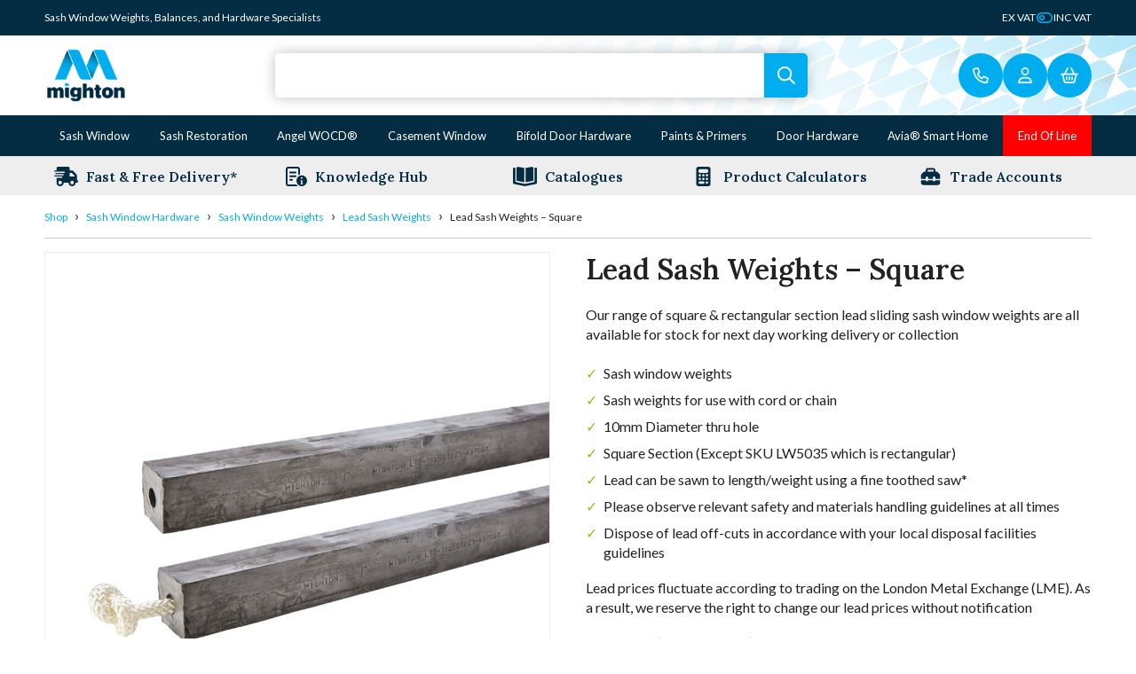

--- FILE ---
content_type: text/html; charset=UTF-8
request_url: https://www.mightonproducts.com/shop/sash-window-hardware/sash-window-weights/lead-sash-weights/square-section-lead-sash-weights/
body_size: 39468
content:
<!DOCTYPE html>
<html lang="en-GB">
<head>
    <meta name='robots' content='index, follow, max-image-preview:large, max-snippet:-1, max-video-preview:-1' />
<script id="cookie-law-info-gcm-var-js">
var _ckyGcm = {"status":true,"default_settings":[{"analytics":"denied","advertisement":"denied","functional":"denied","necessary":"granted","ad_user_data":"denied","ad_personalization":"denied","regions":"All"}],"wait_for_update":2000,"url_passthrough":true,"ads_data_redaction":false}</script>
<script id="cookie-law-info-gcm-js" type="text/javascript" src="https://www.mightonproducts.com/wp-content/plugins/cookie-law-info/lite/frontend/js/gcm.min.js"></script> <script id="cookieyes" type="text/javascript" src="https://cdn-cookieyes.com/client_data/c925909b493e4a4b1d076736/script.js"></script>
<!-- Google Tag Manager for WordPress by gtm4wp.com -->
<script data-cfasync="false" data-pagespeed-no-defer>
	var gtm4wp_datalayer_name = "dataLayer";
	var dataLayer = dataLayer || [];
</script>
<!-- End Google Tag Manager for WordPress by gtm4wp.com -->
	<!-- This site is optimized with the Yoast SEO Premium plugin v26.2 (Yoast SEO v26.2) - https://yoast.com/wordpress/plugins/seo/ -->
	<title>Lead Sash Weights - Square - Mighton Products</title>
	<meta name="description" content="Shop for Lead Sash Weights - Square on Mighton Products" />
	<link rel="canonical" href="https://www.mightonproducts.com/shop/sash-window-hardware/sash-window-weights/lead-sash-weights/square-section-lead-sash-weights/" />
	<meta property="og:locale" content="en_GB" />
	<meta property="og:type" content="product" />
	<meta property="og:title" content="Lead Sash Weights - Square" />
	<meta property="og:description" content="Shop for Lead Sash Weights - Square on Mighton Products" />
	<meta property="og:url" content="https://www.mightonproducts.com/shop/sash-window-hardware/sash-window-weights/lead-sash-weights/square-section-lead-sash-weights/" />
	<meta property="og:site_name" content="Mighton Products" />
	<meta property="article:publisher" content="https://www.facebook.com/mightonproducts" />
	<meta property="article:modified_time" content="2026-01-21T10:53:27+00:00" />
	<meta property="og:image" content="https://www.mightonproducts.com/wp-content/uploads/2022/09/lw-group.jpg" />
	<meta property="og:image:width" content="1500" />
	<meta property="og:image:height" content="1500" />
	<meta property="og:image:type" content="image/jpeg" />
	<meta name="twitter:card" content="summary_large_image" />
	<meta name="twitter:site" content="@mightonproducts" />
	<meta property="og:availability" content="instock" />
	<meta property="product:availability" content="instock" />
	<meta property="product:retailer_item_id" content="LWSQUARE" />
	<meta property="product:condition" content="new" />
	<!-- / Yoast SEO Premium plugin. -->


<link rel='dns-prefetch' href='//www.mightonproducts.com' />
<link rel='dns-prefetch' href='//js-eu1.hs-scripts.com' />
<link rel='dns-prefetch' href='//kit.fontawesome.com' />
<link rel='dns-prefetch' href='//code.jquery.com' />
<link rel="alternate" title="oEmbed (JSON)" type="application/json+oembed" href="https://www.mightonproducts.com/wp-json/oembed/1.0/embed?url=https%3A%2F%2Fwww.mightonproducts.com%2Fshop%2Fsash-window-hardware%2Fsash-window-weights%2Flead-sash-weights%2Fsquare-section-lead-sash-weights%2F" />
<link rel="alternate" title="oEmbed (XML)" type="text/xml+oembed" href="https://www.mightonproducts.com/wp-json/oembed/1.0/embed?url=https%3A%2F%2Fwww.mightonproducts.com%2Fshop%2Fsash-window-hardware%2Fsash-window-weights%2Flead-sash-weights%2Fsquare-section-lead-sash-weights%2F&#038;format=xml" />
<style id='wp-img-auto-sizes-contain-inline-css' type='text/css'>
img:is([sizes=auto i],[sizes^="auto," i]){contain-intrinsic-size:3000px 1500px}
/*# sourceURL=wp-img-auto-sizes-contain-inline-css */
</style>
<link rel='stylesheet' id='lws-wr-blocks-blocks-integration-css' href='https://www.mightonproducts.com/wp-content/plugins/woorewards/build/style-index.css?ver=5.6.0' type='text/css' media='all' />
<link rel='stylesheet' id='lws-icons-css' href='https://www.mightonproducts.com/wp-content/plugins/woorewards/assets/lws-adminpanel/styling/css/lws_icons.css?ver=5.6.7' type='text/css' media='all' />
<link rel='stylesheet' id='woorewards_pro_freeproductpopup-css' href='https://www.mightonproducts.com/wp-content/plugins/woorewards/modules/woorewards-pro/build/freeproduct.css?ver=91675fe667a862ff50a3' type='text/css' media='all' />
<link rel='stylesheet' id='lws-global-css' href='https://www.mightonproducts.com/wp-content/plugins/woorewards/assets/lws-adminpanel/styling/css/lws.min.css?ver=5.6.7' type='text/css' media='all' />
<style id='wp-block-library-inline-css' type='text/css'>
:root{--wp-block-synced-color:#7a00df;--wp-block-synced-color--rgb:122,0,223;--wp-bound-block-color:var(--wp-block-synced-color);--wp-editor-canvas-background:#ddd;--wp-admin-theme-color:#007cba;--wp-admin-theme-color--rgb:0,124,186;--wp-admin-theme-color-darker-10:#006ba1;--wp-admin-theme-color-darker-10--rgb:0,107,160.5;--wp-admin-theme-color-darker-20:#005a87;--wp-admin-theme-color-darker-20--rgb:0,90,135;--wp-admin-border-width-focus:2px}@media (min-resolution:192dpi){:root{--wp-admin-border-width-focus:1.5px}}.wp-element-button{cursor:pointer}:root .has-very-light-gray-background-color{background-color:#eee}:root .has-very-dark-gray-background-color{background-color:#313131}:root .has-very-light-gray-color{color:#eee}:root .has-very-dark-gray-color{color:#313131}:root .has-vivid-green-cyan-to-vivid-cyan-blue-gradient-background{background:linear-gradient(135deg,#00d084,#0693e3)}:root .has-purple-crush-gradient-background{background:linear-gradient(135deg,#34e2e4,#4721fb 50%,#ab1dfe)}:root .has-hazy-dawn-gradient-background{background:linear-gradient(135deg,#faaca8,#dad0ec)}:root .has-subdued-olive-gradient-background{background:linear-gradient(135deg,#fafae1,#67a671)}:root .has-atomic-cream-gradient-background{background:linear-gradient(135deg,#fdd79a,#004a59)}:root .has-nightshade-gradient-background{background:linear-gradient(135deg,#330968,#31cdcf)}:root .has-midnight-gradient-background{background:linear-gradient(135deg,#020381,#2874fc)}:root{--wp--preset--font-size--normal:16px;--wp--preset--font-size--huge:42px}.has-regular-font-size{font-size:1em}.has-larger-font-size{font-size:2.625em}.has-normal-font-size{font-size:var(--wp--preset--font-size--normal)}.has-huge-font-size{font-size:var(--wp--preset--font-size--huge)}.has-text-align-center{text-align:center}.has-text-align-left{text-align:left}.has-text-align-right{text-align:right}.has-fit-text{white-space:nowrap!important}#end-resizable-editor-section{display:none}.aligncenter{clear:both}.items-justified-left{justify-content:flex-start}.items-justified-center{justify-content:center}.items-justified-right{justify-content:flex-end}.items-justified-space-between{justify-content:space-between}.screen-reader-text{border:0;clip-path:inset(50%);height:1px;margin:-1px;overflow:hidden;padding:0;position:absolute;width:1px;word-wrap:normal!important}.screen-reader-text:focus{background-color:#ddd;clip-path:none;color:#444;display:block;font-size:1em;height:auto;left:5px;line-height:normal;padding:15px 23px 14px;text-decoration:none;top:5px;width:auto;z-index:100000}html :where(.has-border-color){border-style:solid}html :where([style*=border-top-color]){border-top-style:solid}html :where([style*=border-right-color]){border-right-style:solid}html :where([style*=border-bottom-color]){border-bottom-style:solid}html :where([style*=border-left-color]){border-left-style:solid}html :where([style*=border-width]){border-style:solid}html :where([style*=border-top-width]){border-top-style:solid}html :where([style*=border-right-width]){border-right-style:solid}html :where([style*=border-bottom-width]){border-bottom-style:solid}html :where([style*=border-left-width]){border-left-style:solid}html :where(img[class*=wp-image-]){height:auto;max-width:100%}:where(figure){margin:0 0 1em}html :where(.is-position-sticky){--wp-admin--admin-bar--position-offset:var(--wp-admin--admin-bar--height,0px)}@media screen and (max-width:600px){html :where(.is-position-sticky){--wp-admin--admin-bar--position-offset:0px}}

/*# sourceURL=wp-block-library-inline-css */
</style><style id='global-styles-inline-css' type='text/css'>
:root{--wp--preset--aspect-ratio--square: 1;--wp--preset--aspect-ratio--4-3: 4/3;--wp--preset--aspect-ratio--3-4: 3/4;--wp--preset--aspect-ratio--3-2: 3/2;--wp--preset--aspect-ratio--2-3: 2/3;--wp--preset--aspect-ratio--16-9: 16/9;--wp--preset--aspect-ratio--9-16: 9/16;--wp--preset--color--black: #000000;--wp--preset--color--cyan-bluish-gray: #abb8c3;--wp--preset--color--white: #ffffff;--wp--preset--color--pale-pink: #f78da7;--wp--preset--color--vivid-red: #cf2e2e;--wp--preset--color--luminous-vivid-orange: #ff6900;--wp--preset--color--luminous-vivid-amber: #fcb900;--wp--preset--color--light-green-cyan: #7bdcb5;--wp--preset--color--vivid-green-cyan: #00d084;--wp--preset--color--pale-cyan-blue: #8ed1fc;--wp--preset--color--vivid-cyan-blue: #0693e3;--wp--preset--color--vivid-purple: #9b51e0;--wp--preset--gradient--vivid-cyan-blue-to-vivid-purple: linear-gradient(135deg,rgb(6,147,227) 0%,rgb(155,81,224) 100%);--wp--preset--gradient--light-green-cyan-to-vivid-green-cyan: linear-gradient(135deg,rgb(122,220,180) 0%,rgb(0,208,130) 100%);--wp--preset--gradient--luminous-vivid-amber-to-luminous-vivid-orange: linear-gradient(135deg,rgb(252,185,0) 0%,rgb(255,105,0) 100%);--wp--preset--gradient--luminous-vivid-orange-to-vivid-red: linear-gradient(135deg,rgb(255,105,0) 0%,rgb(207,46,46) 100%);--wp--preset--gradient--very-light-gray-to-cyan-bluish-gray: linear-gradient(135deg,rgb(238,238,238) 0%,rgb(169,184,195) 100%);--wp--preset--gradient--cool-to-warm-spectrum: linear-gradient(135deg,rgb(74,234,220) 0%,rgb(151,120,209) 20%,rgb(207,42,186) 40%,rgb(238,44,130) 60%,rgb(251,105,98) 80%,rgb(254,248,76) 100%);--wp--preset--gradient--blush-light-purple: linear-gradient(135deg,rgb(255,206,236) 0%,rgb(152,150,240) 100%);--wp--preset--gradient--blush-bordeaux: linear-gradient(135deg,rgb(254,205,165) 0%,rgb(254,45,45) 50%,rgb(107,0,62) 100%);--wp--preset--gradient--luminous-dusk: linear-gradient(135deg,rgb(255,203,112) 0%,rgb(199,81,192) 50%,rgb(65,88,208) 100%);--wp--preset--gradient--pale-ocean: linear-gradient(135deg,rgb(255,245,203) 0%,rgb(182,227,212) 50%,rgb(51,167,181) 100%);--wp--preset--gradient--electric-grass: linear-gradient(135deg,rgb(202,248,128) 0%,rgb(113,206,126) 100%);--wp--preset--gradient--midnight: linear-gradient(135deg,rgb(2,3,129) 0%,rgb(40,116,252) 100%);--wp--preset--font-size--small: 13px;--wp--preset--font-size--medium: 20px;--wp--preset--font-size--large: 36px;--wp--preset--font-size--x-large: 42px;--wp--preset--spacing--20: 0.44rem;--wp--preset--spacing--30: 0.67rem;--wp--preset--spacing--40: 1rem;--wp--preset--spacing--50: 1.5rem;--wp--preset--spacing--60: 2.25rem;--wp--preset--spacing--70: 3.38rem;--wp--preset--spacing--80: 5.06rem;--wp--preset--shadow--natural: 6px 6px 9px rgba(0, 0, 0, 0.2);--wp--preset--shadow--deep: 12px 12px 50px rgba(0, 0, 0, 0.4);--wp--preset--shadow--sharp: 6px 6px 0px rgba(0, 0, 0, 0.2);--wp--preset--shadow--outlined: 6px 6px 0px -3px rgb(255, 255, 255), 6px 6px rgb(0, 0, 0);--wp--preset--shadow--crisp: 6px 6px 0px rgb(0, 0, 0);}:where(.is-layout-flex){gap: 0.5em;}:where(.is-layout-grid){gap: 0.5em;}body .is-layout-flex{display: flex;}.is-layout-flex{flex-wrap: wrap;align-items: center;}.is-layout-flex > :is(*, div){margin: 0;}body .is-layout-grid{display: grid;}.is-layout-grid > :is(*, div){margin: 0;}:where(.wp-block-columns.is-layout-flex){gap: 2em;}:where(.wp-block-columns.is-layout-grid){gap: 2em;}:where(.wp-block-post-template.is-layout-flex){gap: 1.25em;}:where(.wp-block-post-template.is-layout-grid){gap: 1.25em;}.has-black-color{color: var(--wp--preset--color--black) !important;}.has-cyan-bluish-gray-color{color: var(--wp--preset--color--cyan-bluish-gray) !important;}.has-white-color{color: var(--wp--preset--color--white) !important;}.has-pale-pink-color{color: var(--wp--preset--color--pale-pink) !important;}.has-vivid-red-color{color: var(--wp--preset--color--vivid-red) !important;}.has-luminous-vivid-orange-color{color: var(--wp--preset--color--luminous-vivid-orange) !important;}.has-luminous-vivid-amber-color{color: var(--wp--preset--color--luminous-vivid-amber) !important;}.has-light-green-cyan-color{color: var(--wp--preset--color--light-green-cyan) !important;}.has-vivid-green-cyan-color{color: var(--wp--preset--color--vivid-green-cyan) !important;}.has-pale-cyan-blue-color{color: var(--wp--preset--color--pale-cyan-blue) !important;}.has-vivid-cyan-blue-color{color: var(--wp--preset--color--vivid-cyan-blue) !important;}.has-vivid-purple-color{color: var(--wp--preset--color--vivid-purple) !important;}.has-black-background-color{background-color: var(--wp--preset--color--black) !important;}.has-cyan-bluish-gray-background-color{background-color: var(--wp--preset--color--cyan-bluish-gray) !important;}.has-white-background-color{background-color: var(--wp--preset--color--white) !important;}.has-pale-pink-background-color{background-color: var(--wp--preset--color--pale-pink) !important;}.has-vivid-red-background-color{background-color: var(--wp--preset--color--vivid-red) !important;}.has-luminous-vivid-orange-background-color{background-color: var(--wp--preset--color--luminous-vivid-orange) !important;}.has-luminous-vivid-amber-background-color{background-color: var(--wp--preset--color--luminous-vivid-amber) !important;}.has-light-green-cyan-background-color{background-color: var(--wp--preset--color--light-green-cyan) !important;}.has-vivid-green-cyan-background-color{background-color: var(--wp--preset--color--vivid-green-cyan) !important;}.has-pale-cyan-blue-background-color{background-color: var(--wp--preset--color--pale-cyan-blue) !important;}.has-vivid-cyan-blue-background-color{background-color: var(--wp--preset--color--vivid-cyan-blue) !important;}.has-vivid-purple-background-color{background-color: var(--wp--preset--color--vivid-purple) !important;}.has-black-border-color{border-color: var(--wp--preset--color--black) !important;}.has-cyan-bluish-gray-border-color{border-color: var(--wp--preset--color--cyan-bluish-gray) !important;}.has-white-border-color{border-color: var(--wp--preset--color--white) !important;}.has-pale-pink-border-color{border-color: var(--wp--preset--color--pale-pink) !important;}.has-vivid-red-border-color{border-color: var(--wp--preset--color--vivid-red) !important;}.has-luminous-vivid-orange-border-color{border-color: var(--wp--preset--color--luminous-vivid-orange) !important;}.has-luminous-vivid-amber-border-color{border-color: var(--wp--preset--color--luminous-vivid-amber) !important;}.has-light-green-cyan-border-color{border-color: var(--wp--preset--color--light-green-cyan) !important;}.has-vivid-green-cyan-border-color{border-color: var(--wp--preset--color--vivid-green-cyan) !important;}.has-pale-cyan-blue-border-color{border-color: var(--wp--preset--color--pale-cyan-blue) !important;}.has-vivid-cyan-blue-border-color{border-color: var(--wp--preset--color--vivid-cyan-blue) !important;}.has-vivid-purple-border-color{border-color: var(--wp--preset--color--vivid-purple) !important;}.has-vivid-cyan-blue-to-vivid-purple-gradient-background{background: var(--wp--preset--gradient--vivid-cyan-blue-to-vivid-purple) !important;}.has-light-green-cyan-to-vivid-green-cyan-gradient-background{background: var(--wp--preset--gradient--light-green-cyan-to-vivid-green-cyan) !important;}.has-luminous-vivid-amber-to-luminous-vivid-orange-gradient-background{background: var(--wp--preset--gradient--luminous-vivid-amber-to-luminous-vivid-orange) !important;}.has-luminous-vivid-orange-to-vivid-red-gradient-background{background: var(--wp--preset--gradient--luminous-vivid-orange-to-vivid-red) !important;}.has-very-light-gray-to-cyan-bluish-gray-gradient-background{background: var(--wp--preset--gradient--very-light-gray-to-cyan-bluish-gray) !important;}.has-cool-to-warm-spectrum-gradient-background{background: var(--wp--preset--gradient--cool-to-warm-spectrum) !important;}.has-blush-light-purple-gradient-background{background: var(--wp--preset--gradient--blush-light-purple) !important;}.has-blush-bordeaux-gradient-background{background: var(--wp--preset--gradient--blush-bordeaux) !important;}.has-luminous-dusk-gradient-background{background: var(--wp--preset--gradient--luminous-dusk) !important;}.has-pale-ocean-gradient-background{background: var(--wp--preset--gradient--pale-ocean) !important;}.has-electric-grass-gradient-background{background: var(--wp--preset--gradient--electric-grass) !important;}.has-midnight-gradient-background{background: var(--wp--preset--gradient--midnight) !important;}.has-small-font-size{font-size: var(--wp--preset--font-size--small) !important;}.has-medium-font-size{font-size: var(--wp--preset--font-size--medium) !important;}.has-large-font-size{font-size: var(--wp--preset--font-size--large) !important;}.has-x-large-font-size{font-size: var(--wp--preset--font-size--x-large) !important;}
/*# sourceURL=global-styles-inline-css */
</style>

<style id='classic-theme-styles-inline-css' type='text/css'>
/*! This file is auto-generated */
.wp-block-button__link{color:#fff;background-color:#32373c;border-radius:9999px;box-shadow:none;text-decoration:none;padding:calc(.667em + 2px) calc(1.333em + 2px);font-size:1.125em}.wp-block-file__button{background:#32373c;color:#fff;text-decoration:none}
/*# sourceURL=/wp-includes/css/classic-themes.min.css */
</style>
<link rel='stylesheet' id='contact-form-7-css' href='https://www.mightonproducts.com/wp-content/plugins/contact-form-7/includes/css/styles.css?ver=6.1.3' type='text/css' media='all' />
<link rel='stylesheet' id='themetoolkit-dynamic-images-css-css' href='https://www.mightonproducts.com/wp-content/plugins/themetoolkit-dynamic-images/assets/css/themetoolkit-dynamic-images.min.css?ver=b8940b484a968403a59df7670e091f94' type='text/css' media='all' />
<link rel='stylesheet' id='tier-pricing-table-front-css-css' href='https://www.mightonproducts.com/wp-content/plugins/tier-pricing-table-premium/assets/frontend/main.css?ver=2.8.0' type='text/css' media='all' />
<link rel='stylesheet' id='photoswipe-css' href='https://www.mightonproducts.com/wp-content/plugins/woocommerce/assets/css/photoswipe/photoswipe.min.css?ver=10.3.7' type='text/css' media='all' />
<link rel='stylesheet' id='photoswipe-default-skin-css' href='https://www.mightonproducts.com/wp-content/plugins/woocommerce/assets/css/photoswipe/default-skin/default-skin.min.css?ver=10.3.7' type='text/css' media='all' />
<style id='woocommerce-inline-inline-css' type='text/css'>
.woocommerce form .form-row .required { visibility: visible; }
/*# sourceURL=woocommerce-inline-inline-css */
</style>
<link rel='stylesheet' id='wr-frontend-elements-css' href='https://www.mightonproducts.com/wp-content/plugins/woorewards/styling/css/wr-elements.min.css?ver=5.6.0' type='text/css' media='all' />
<link rel='stylesheet' id='wt-import-export-for-woo-css' href='https://www.mightonproducts.com/wp-content/plugins/wt-import-export-for-woo/public/css/wt-import-export-for-woo-public.css?ver=1.1.9' type='text/css' media='all' />
<link rel='stylesheet' id='woorewards-free-product-css' href='https://www.mightonproducts.com/wp-content/plugins/woorewards/modules/woorewards-pro/styling/css/templates/freeproduct.css?stygen=lws_woorewards_free_product_template&#038;ver=5.6.0' type='text/css' media='all' />
<link rel='stylesheet' id='brands-styles-css' href='https://www.mightonproducts.com/wp-content/plugins/woocommerce/assets/css/brands.css?ver=10.3.7' type='text/css' media='all' />
<link rel='stylesheet' id='jquery-ui-css' href='https://code.jquery.com/ui/1.12.1/themes/smoothness/jquery-ui.css?ver=b8940b484a968403a59df7670e091f94' type='text/css' media='all' />
<link rel='stylesheet' id='searchwp-live-search-css' href='https://www.mightonproducts.com/wp-content/plugins/searchwp-live-ajax-search/assets/styles/style.min.css?ver=1.8.6' type='text/css' media='all' />
<style id='searchwp-live-search-inline-css' type='text/css'>
.searchwp-live-search-result .searchwp-live-search-result--title a {
  font-size: 16px;
}
.searchwp-live-search-result .searchwp-live-search-result--price {
  font-size: 14px;
}
.searchwp-live-search-result .searchwp-live-search-result--add-to-cart .button {
  font-size: 14px;
}

/*# sourceURL=searchwp-live-search-inline-css */
</style>
<link rel='stylesheet' id='wc-sagepaydirect-css' href='https://www.mightonproducts.com/wp-content/plugins/woocommerce-gateway-sagepay-form/assets/css/checkout.css?ver=5.16.1' type='text/css' media='' />
<link rel='stylesheet' id='mighton-core-css-css' href='https://www.mightonproducts.com/wp-content/themes/mighton/assets/css/core-20250613.min.css?cachebreak=6971012e6416c&#038;ver=b8940b484a968403a59df7670e091f94' type='text/css' media='all' />
<link rel='stylesheet' id='mighton-calculator-css-css' href='https://www.mightonproducts.com/wp-content/themes/mighton/assets/css/calculator-20230712.min.css?cachebreak=6971012e6416c&#038;ver=b8940b484a968403a59df7670e091f94' type='text/css' media='all' />
<link rel='stylesheet' id='mighton-swiper-css-css' href='https://www.mightonproducts.com/wp-content/themes/mighton/assets/css/swiper-bundle.min.css?ver=b8940b484a968403a59df7670e091f94' type='text/css' media='all' />
<script type="text/javascript">
            window._nslDOMReady = (function () {
                const executedCallbacks = new Set();
            
                return function (callback) {
                    /**
                    * Third parties might dispatch DOMContentLoaded events, so we need to ensure that we only run our callback once!
                    */
                    if (executedCallbacks.has(callback)) return;
            
                    const wrappedCallback = function () {
                        if (executedCallbacks.has(callback)) return;
                        executedCallbacks.add(callback);
                        callback();
                    };
            
                    if (document.readyState === "complete" || document.readyState === "interactive") {
                        wrappedCallback();
                    } else {
                        document.addEventListener("DOMContentLoaded", wrappedCallback);
                    }
                };
            })();
        </script><script type="text/javascript" src="https://www.mightonproducts.com/wp-content/themes/mighton/assets/js/jquery-3.6.1.min.js?ver=3.2.1" id="jquery-js"></script>
<script type="text/javascript" id="themetoolkit-dynamic-images-js-js-extra">
/* <![CDATA[ */
var tt_faqs = {"ajaxurl":"https://www.mightonproducts.com/wp-admin/admin-ajax.php"};
//# sourceURL=themetoolkit-dynamic-images-js-js-extra
/* ]]> */
</script>
<script type="text/javascript" src="https://www.mightonproducts.com/wp-content/plugins/themetoolkit-dynamic-images/assets/js/themetoolkit-dynamic-images.min.js?ver=b8940b484a968403a59df7670e091f94" id="themetoolkit-dynamic-images-js-js"></script>
<script type="text/javascript" src="https://www.mightonproducts.com/wp-includes/js/jquery/ui/core.min.js?ver=1.13.3" id="jquery-ui-core-js"></script>
<script type="text/javascript" src="https://www.mightonproducts.com/wp-includes/js/jquery/ui/tooltip.min.js?ver=1.13.3" id="jquery-ui-tooltip-js"></script>
<script type="text/javascript" id="tier-pricing-table-front-js-js-extra">
/* <![CDATA[ */
var tieredPricingTable = {"load_table_nonce":"fc67ebe630","product_type":"variable","settings":{"display":"no","position_hook":"woocommerce_after_single_product_summary","head_quantity_text":"Quantity","head_price_text":"Price","quantity_type":"range","display_type":"table","selected_quantity_color":"#cc99c2","table_title":"","table_css_class":"","tooltip_size":"15","tooltip_border":"yes","show_discount_in_cart":"yes","tiered_price_at_catalog":"no","tiered_price_at_product_page":"no","tiered_price_at_catalog_for_variable":"no","tiered_price_at_catalog_cache_for_variable":"no","tiered_price_at_catalog_type":"lowest","lowest_prefix":"From:\u00a0","show_discount_column":"no","clickable_table_rows":"yes","show_total_price":"no","head_discount_text":"Discount (%)"},"is_premium":"yes","currency_options":{"currency_symbol":"&pound;","decimal_separator":".","thousand_separator":",","decimals":2,"price_format":"%1$s%2$s","price_suffix":" ex. VAT"}};
//# sourceURL=tier-pricing-table-front-js-js-extra
/* ]]> */
</script>
<script type="text/javascript" src="https://www.mightonproducts.com/wp-content/plugins/tier-pricing-table-premium/assets/frontend/product-tier-pricing-table.js?ver=2.8.0" id="tier-pricing-table-front-js-js"></script>
<script type="text/javascript" id="cartbounty-pro-js-extra">
/* <![CDATA[ */
var cartbounty_co = {"save_custom_fields":"1","checkout_fields":"#email, #billing_email, #billing-country, #billing_country, #billing-first_name, #billing_first_name, #billing-last_name, #billing_last_name, #billing-company, #billing_company, #billing-address_1, #billing_address_1, #billing-address_2, #billing_address_2, #billing-city, #billing_city, #billing-state, #billing_state, #billing-postcode, #billing_postcode, #billing-phone, #billing_phone, #shipping-country, #shipping_country, #shipping-first_name, #shipping_first_name, #shipping-last_name, #shipping_last_name, #shipping-company, #shipping_company, #shipping-address_1, #shipping_address_1, #shipping-address_2, #shipping_address_2, #shipping-city, #shipping_city, #shipping-state, #shipping_state, #shipping-postcode, #shipping_postcode, #shipping-phone, #checkbox-control-1, #ship-to-different-address-checkbox, #checkbox-control-0, #createaccount, #checkbox-control-2, #order-notes textarea, #order_comments","custom_email_selectors":".cartbounty-pro-custom-email-field, .login #username, .wpforms-container input[type=\"email\"], .sgpb-form input[type=\"email\"], .pum-container input[type=\"email\"], .nf-form-cont input[type=\"email\"], .wpcf7 input[type=\"email\"], .fluentform input[type=\"email\"], .sib_signup_form input[type=\"email\"], .mailpoet_form input[type=\"email\"], .tnp input[type=\"email\"], .om-element input[type=\"email\"], .om-holder input[type=\"email\"], .poptin-popup input[type=\"email\"], .gform_wrapper input[type=\"email\"], .paoc-popup input[type=\"email\"], .ays-pb-form input[type=\"email\"], .hustle-form input[type=\"email\"], .et_pb_section input[type=\"email\"], .brave_form_form input[type=\"email\"], .ppsPopupShell input[type=\"email\"], .xoo-el-container input[type=\"email\"], .xoo-el-container input[name=\"xoo-el-username\"]","custom_phone_selectors":".cartbounty-pro-custom-phone-field, .wpforms-container input[type=\"tel\"], .sgpb-form input[type=\"tel\"], .nf-form-cont input[type=\"tel\"], .wpcf7 input[type=\"tel\"], .fluentform input[type=\"tel\"], .om-element input[type=\"tel\"], .om-holder input[type=\"tel\"], .poptin-popup input[type=\"tel\"], .gform_wrapper input[type=\"tel\"], .paoc-popup input[type=\"tel\"], .ays-pb-form input[type=\"tel\"], .hustle-form input[name=\"phone\"], .et_pb_section input[type=\"tel\"], .xoo-el-container input[type=\"tel\"]","custom_button_selectors":".cartbounty-pro-add-to-cart, .add_to_cart_button, .ajax_add_to_cart, .single_add_to_cart_button, .yith-wfbt-submit-button","consent_field":"","email_validation":"^[^\\s@]+@[^\\s@]+\\.[^\\s@]{2,}$","phone_validation":"^[+0-9\\s]\\s?\\d[0-9\\s-.]{6,30}$","is_user_logged_in":"","recaptcha_enabled":"","recaptcha_site_key":"","language":"en_GB","nonce":"246b15eb9f","ajaxurl":"https://www.mightonproducts.com/wp-admin/admin-ajax.php"};
//# sourceURL=cartbounty-pro-js-extra
/* ]]> */
</script>
<script type="text/javascript" src="https://www.mightonproducts.com/wp-content/plugins/woo-save-abandoned-carts-pro/public/js/cartbounty-pro-public.js?ver=10.9.1" id="cartbounty-pro-js"></script>
<script type="text/javascript" src="https://www.mightonproducts.com/wp-content/plugins/woocommerce/assets/js/flexslider/jquery.flexslider.min.js?ver=2.7.2-wc.10.3.7" id="wc-flexslider-js" defer="defer" data-wp-strategy="defer"></script>
<script type="text/javascript" src="https://www.mightonproducts.com/wp-content/plugins/woocommerce/assets/js/photoswipe/photoswipe.min.js?ver=4.1.1-wc.10.3.7" id="wc-photoswipe-js" defer="defer" data-wp-strategy="defer"></script>
<script type="text/javascript" src="https://www.mightonproducts.com/wp-content/plugins/woocommerce/assets/js/photoswipe/photoswipe-ui-default.min.js?ver=4.1.1-wc.10.3.7" id="wc-photoswipe-ui-default-js" defer="defer" data-wp-strategy="defer"></script>
<script type="text/javascript" id="wc-single-product-js-extra">
/* <![CDATA[ */
var wc_single_product_params = {"i18n_required_rating_text":"Please select a rating","i18n_rating_options":["1 of 5 stars","2 of 5 stars","3 of 5 stars","4 of 5 stars","5 of 5 stars"],"i18n_product_gallery_trigger_text":"View full-screen image gallery","review_rating_required":"yes","flexslider":{"rtl":false,"animation":"slide","smoothHeight":true,"directionNav":false,"controlNav":"thumbnails","slideshow":false,"animationSpeed":500,"animationLoop":false,"allowOneSlide":false},"zoom_enabled":"","zoom_options":[],"photoswipe_enabled":"1","photoswipe_options":{"shareEl":false,"closeOnScroll":false,"history":false,"hideAnimationDuration":0,"showAnimationDuration":0},"flexslider_enabled":"1"};
//# sourceURL=wc-single-product-js-extra
/* ]]> */
</script>
<script type="text/javascript" src="https://www.mightonproducts.com/wp-content/plugins/woocommerce/assets/js/frontend/single-product.min.js?ver=10.3.7" id="wc-single-product-js" defer="defer" data-wp-strategy="defer"></script>
<script type="text/javascript" src="https://www.mightonproducts.com/wp-content/plugins/woocommerce/assets/js/jquery-blockui/jquery.blockUI.min.js?ver=2.7.0-wc.10.3.7" id="wc-jquery-blockui-js" defer="defer" data-wp-strategy="defer"></script>
<script type="text/javascript" src="https://www.mightonproducts.com/wp-content/plugins/woocommerce/assets/js/js-cookie/js.cookie.min.js?ver=2.1.4-wc.10.3.7" id="wc-js-cookie-js" defer="defer" data-wp-strategy="defer"></script>
<script type="text/javascript" id="woocommerce-js-extra">
/* <![CDATA[ */
var woocommerce_params = {"ajax_url":"/wp-admin/admin-ajax.php","wc_ajax_url":"/?wc-ajax=%%endpoint%%","i18n_password_show":"Show password","i18n_password_hide":"Hide password"};
//# sourceURL=woocommerce-js-extra
/* ]]> */
</script>
<script type="text/javascript" src="https://www.mightonproducts.com/wp-content/plugins/woocommerce/assets/js/frontend/woocommerce.min.js?ver=10.3.7" id="woocommerce-js" defer="defer" data-wp-strategy="defer"></script>
<script type="text/javascript" src="https://www.mightonproducts.com/wp-content/themes/mighton/assets/js/swiper-bundle.min.js?ver=b8940b484a968403a59df7670e091f94" id="mighton-swiper-js-js"></script>
<script type="text/javascript" src="https://kit.fontawesome.com/755eb4a878.js?ver=b8940b484a968403a59df7670e091f94" id="mighton-fontawesome-js-js"></script>
<script type="text/javascript" id="mighton-core-js-js-extra">
/* <![CDATA[ */
var __m = {"ajaxurl":"https://www.mightonproducts.com/wp-admin/admin-ajax.php"};
//# sourceURL=mighton-core-js-js-extra
/* ]]> */
</script>
<script type="text/javascript" src="https://www.mightonproducts.com/wp-content/themes/mighton/assets/js/core-20250613.min.js?cachebreak=6971012e6416c&amp;ver=b8940b484a968403a59df7670e091f94" id="mighton-core-js-js"></script>
<script type="text/javascript" id="mighton-calculator-js-js-extra">
/* <![CDATA[ */
var __m_calculator = {"ajaxurl":"https://www.mightonproducts.com/wp-admin/admin-ajax.php"};
//# sourceURL=mighton-calculator-js-js-extra
/* ]]> */
</script>
<script type="text/javascript" src="https://www.mightonproducts.com/wp-content/themes/mighton/assets/js/calculator-20230712.min.js?cachebreak=6971012e6416c&amp;ver=b8940b484a968403a59df7670e091f94" id="mighton-calculator-js-js"></script>
<link rel="https://api.w.org/" href="https://www.mightonproducts.com/wp-json/" /><link rel="alternate" title="JSON" type="application/json" href="https://www.mightonproducts.com/wp-json/wp/v2/product/6190" /><link rel="EditURI" type="application/rsd+xml" title="RSD" href="https://www.mightonproducts.com/xmlrpc.php?rsd" />

<link rel='shortlink' href='https://www.mightonproducts.com/?p=6190' />
			<!-- DO NOT COPY THIS SNIPPET! Start of Page Analytics Tracking for HubSpot WordPress plugin v11.3.21-->
			<script class="hsq-set-content-id" data-content-id="blog-post">
				var _hsq = _hsq || [];
				_hsq.push(["setContentType", "blog-post"]);
			</script>
			<!-- DO NOT COPY THIS SNIPPET! End of Page Analytics Tracking for HubSpot WordPress plugin -->
			<style id='lws-woorewards-blocks-inline-css'>:root{
	--wr-block-border-width: inherit;
	--wr-block-border-style: inherit;
	--wr-block-border-radius: inherit;
	--wr-block-border-color: inherit;
	--wr-block-background-color: inherit;
	--wr-block-font-size: inherit;
	--wr-block-font-color: inherit;
	--wr-block-padding: inherit;
	--wr-button-border-width: inherit;
	--wr-button-border-style: inherit;
	--wr-button-border-radius: inherit;
	--wr-button-border-color: inherit;
	--wr-button-background-color: inherit;
	--wr-button-font-size: inherit;
	--wr-button-font-color: inherit;
	--wr-button-border-over-color: inherit;
	--wr-button-background-over-color: inherit;
	--wr-button-font-over-color: inherit;
	--wr-button-padding: inherit;
}</style>
<!-- Google Tag Manager for WordPress by gtm4wp.com -->
<!-- GTM Container placement set to manual -->
<script data-cfasync="false" data-pagespeed-no-defer type="text/javascript">
	var dataLayer_content = {"pagePostType":"product","pagePostType2":"single-product","pagePostAuthor":"Sam Middleton"};
	dataLayer.push( dataLayer_content );
</script>
<script data-cfasync="false" data-pagespeed-no-defer type="text/javascript">
(function(w,d,s,l,i){w[l]=w[l]||[];w[l].push({'gtm.start':
new Date().getTime(),event:'gtm.js'});var f=d.getElementsByTagName(s)[0],
j=d.createElement(s),dl=l!='dataLayer'?'&l='+l:'';j.async=true;j.src=
'//www.googletagmanager.com/gtm.js?id='+i+dl;f.parentNode.insertBefore(j,f);
})(window,document,'script','dataLayer','GTM-TBGJT6Z');
</script>
<!-- End Google Tag Manager for WordPress by gtm4wp.com --><!-- Google site verification - Google for WooCommerce -->
<meta name="google-site-verification" content="Xwy0aW0M9t_dDbiv_51bcotSo70U2OeczqoV9ovCunI" />
	<noscript><style>.woocommerce-product-gallery{ opacity: 1 !important; }</style></noscript>
	<link rel="icon" href="https://www.mightonproducts.com/wp-content/uploads/2021/03/cropped-M-Favicon-32x32.png" sizes="32x32" />
<link rel="icon" href="https://www.mightonproducts.com/wp-content/uploads/2021/03/cropped-M-Favicon-192x192.png" sizes="192x192" />
<link rel="apple-touch-icon" href="https://www.mightonproducts.com/wp-content/uploads/2021/03/cropped-M-Favicon-180x180.png" />
<meta name="msapplication-TileImage" content="https://www.mightonproducts.com/wp-content/uploads/2021/03/cropped-M-Favicon-270x270.png" />
<style type="text/css">div.nsl-container[data-align="left"] {
    text-align: left;
}

div.nsl-container[data-align="center"] {
    text-align: center;
}

div.nsl-container[data-align="right"] {
    text-align: right;
}


div.nsl-container div.nsl-container-buttons a[data-plugin="nsl"] {
    text-decoration: none;
    box-shadow: none;
    border: 0;
}

div.nsl-container .nsl-container-buttons {
    display: flex;
    padding: 5px 0;
}

div.nsl-container.nsl-container-block .nsl-container-buttons {
    display: inline-grid;
    grid-template-columns: minmax(145px, auto);
}

div.nsl-container-block-fullwidth .nsl-container-buttons {
    flex-flow: column;
    align-items: center;
}

div.nsl-container-block-fullwidth .nsl-container-buttons a,
div.nsl-container-block .nsl-container-buttons a {
    flex: 1 1 auto;
    display: block;
    margin: 5px 0;
    width: 100%;
}

div.nsl-container-inline {
    margin: -5px;
    text-align: left;
}

div.nsl-container-inline .nsl-container-buttons {
    justify-content: center;
    flex-wrap: wrap;
}

div.nsl-container-inline .nsl-container-buttons a {
    margin: 5px;
    display: inline-block;
}

div.nsl-container-grid .nsl-container-buttons {
    flex-flow: row;
    align-items: center;
    flex-wrap: wrap;
}

div.nsl-container-grid .nsl-container-buttons a {
    flex: 1 1 auto;
    display: block;
    margin: 5px;
    max-width: 280px;
    width: 100%;
}

@media only screen and (min-width: 650px) {
    div.nsl-container-grid .nsl-container-buttons a {
        width: auto;
    }
}

div.nsl-container .nsl-button {
    cursor: pointer;
    vertical-align: top;
    border-radius: 4px;
}

div.nsl-container .nsl-button-default {
    color: #fff;
    display: flex;
}

div.nsl-container .nsl-button-icon {
    display: inline-block;
}

div.nsl-container .nsl-button-svg-container {
    flex: 0 0 auto;
    padding: 8px;
    display: flex;
    align-items: center;
}

div.nsl-container svg {
    height: 24px;
    width: 24px;
    vertical-align: top;
}

div.nsl-container .nsl-button-default div.nsl-button-label-container {
    margin: 0 24px 0 12px;
    padding: 10px 0;
    font-family: Helvetica, Arial, sans-serif;
    font-size: 16px;
    line-height: 20px;
    letter-spacing: .25px;
    overflow: hidden;
    text-align: center;
    text-overflow: clip;
    white-space: nowrap;
    flex: 1 1 auto;
    -webkit-font-smoothing: antialiased;
    -moz-osx-font-smoothing: grayscale;
    text-transform: none;
    display: inline-block;
}

div.nsl-container .nsl-button-google[data-skin="light"] {
    box-shadow: inset 0 0 0 1px #747775;
    color: #1f1f1f;
}

div.nsl-container .nsl-button-google[data-skin="dark"] {
    box-shadow: inset 0 0 0 1px #8E918F;
    color: #E3E3E3;
}

div.nsl-container .nsl-button-google[data-skin="neutral"] {
    color: #1F1F1F;
}

div.nsl-container .nsl-button-google div.nsl-button-label-container {
    font-family: "Roboto Medium", Roboto, Helvetica, Arial, sans-serif;
}

div.nsl-container .nsl-button-apple .nsl-button-svg-container {
    padding: 0 6px;
}

div.nsl-container .nsl-button-apple .nsl-button-svg-container svg {
    height: 40px;
    width: auto;
}

div.nsl-container .nsl-button-apple[data-skin="light"] {
    color: #000;
    box-shadow: 0 0 0 1px #000;
}

div.nsl-container .nsl-button-facebook[data-skin="white"] {
    color: #000;
    box-shadow: inset 0 0 0 1px #000;
}

div.nsl-container .nsl-button-facebook[data-skin="light"] {
    color: #1877F2;
    box-shadow: inset 0 0 0 1px #1877F2;
}

div.nsl-container .nsl-button-spotify[data-skin="white"] {
    color: #191414;
    box-shadow: inset 0 0 0 1px #191414;
}

div.nsl-container .nsl-button-apple div.nsl-button-label-container {
    font-size: 17px;
    font-family: -apple-system, BlinkMacSystemFont, "Segoe UI", Roboto, Helvetica, Arial, sans-serif, "Apple Color Emoji", "Segoe UI Emoji", "Segoe UI Symbol";
}

div.nsl-container .nsl-button-slack div.nsl-button-label-container {
    font-size: 17px;
    font-family: -apple-system, BlinkMacSystemFont, "Segoe UI", Roboto, Helvetica, Arial, sans-serif, "Apple Color Emoji", "Segoe UI Emoji", "Segoe UI Symbol";
}

div.nsl-container .nsl-button-slack[data-skin="light"] {
    color: #000000;
    box-shadow: inset 0 0 0 1px #DDDDDD;
}

div.nsl-container .nsl-button-tiktok[data-skin="light"] {
    color: #161823;
    box-shadow: 0 0 0 1px rgba(22, 24, 35, 0.12);
}


div.nsl-container .nsl-button-kakao {
    color: rgba(0, 0, 0, 0.85);
}

.nsl-clear {
    clear: both;
}

.nsl-container {
    clear: both;
}

.nsl-disabled-provider .nsl-button {
    filter: grayscale(1);
    opacity: 0.8;
}

/*Button align start*/

div.nsl-container-inline[data-align="left"] .nsl-container-buttons {
    justify-content: flex-start;
}

div.nsl-container-inline[data-align="center"] .nsl-container-buttons {
    justify-content: center;
}

div.nsl-container-inline[data-align="right"] .nsl-container-buttons {
    justify-content: flex-end;
}


div.nsl-container-grid[data-align="left"] .nsl-container-buttons {
    justify-content: flex-start;
}

div.nsl-container-grid[data-align="center"] .nsl-container-buttons {
    justify-content: center;
}

div.nsl-container-grid[data-align="right"] .nsl-container-buttons {
    justify-content: flex-end;
}

div.nsl-container-grid[data-align="space-around"] .nsl-container-buttons {
    justify-content: space-around;
}

div.nsl-container-grid[data-align="space-between"] .nsl-container-buttons {
    justify-content: space-between;
}

/* Button align end*/

/* Redirect */

#nsl-redirect-overlay {
    display: flex;
    flex-direction: column;
    justify-content: center;
    align-items: center;
    position: fixed;
    z-index: 1000000;
    left: 0;
    top: 0;
    width: 100%;
    height: 100%;
    backdrop-filter: blur(1px);
    background-color: RGBA(0, 0, 0, .32);;
}

#nsl-redirect-overlay-container {
    display: flex;
    flex-direction: column;
    justify-content: center;
    align-items: center;
    background-color: white;
    padding: 30px;
    border-radius: 10px;
}

#nsl-redirect-overlay-spinner {
    content: '';
    display: block;
    margin: 20px;
    border: 9px solid RGBA(0, 0, 0, .6);
    border-top: 9px solid #fff;
    border-radius: 50%;
    box-shadow: inset 0 0 0 1px RGBA(0, 0, 0, .6), 0 0 0 1px RGBA(0, 0, 0, .6);
    width: 40px;
    height: 40px;
    animation: nsl-loader-spin 2s linear infinite;
}

@keyframes nsl-loader-spin {
    0% {
        transform: rotate(0deg)
    }
    to {
        transform: rotate(360deg)
    }
}

#nsl-redirect-overlay-title {
    font-family: -apple-system, BlinkMacSystemFont, "Segoe UI", Roboto, Oxygen-Sans, Ubuntu, Cantarell, "Helvetica Neue", sans-serif;
    font-size: 18px;
    font-weight: bold;
    color: #3C434A;
}

#nsl-redirect-overlay-text {
    font-family: -apple-system, BlinkMacSystemFont, "Segoe UI", Roboto, Oxygen-Sans, Ubuntu, Cantarell, "Helvetica Neue", sans-serif;
    text-align: center;
    font-size: 14px;
    color: #3C434A;
}

/* Redirect END*/</style><style type="text/css">/* Notice fallback */
#nsl-notices-fallback {
    position: fixed;
    right: 10px;
    top: 10px;
    z-index: 10000;
}

.admin-bar #nsl-notices-fallback {
    top: 42px;
}

#nsl-notices-fallback > div {
    position: relative;
    background: #fff;
    border-left: 4px solid #fff;
    box-shadow: 0 1px 1px 0 rgba(0, 0, 0, .1);
    margin: 5px 15px 2px;
    padding: 1px 20px;
}

#nsl-notices-fallback > div.error {
    display: block;
    border-left-color: #dc3232;
}

#nsl-notices-fallback > div.updated {
    display: block;
    border-left-color: #46b450;
}

#nsl-notices-fallback p {
    margin: .5em 0;
    padding: 2px;
}

#nsl-notices-fallback > div:after {
    position: absolute;
    right: 5px;
    top: 5px;
    content: '\00d7';
    display: block;
    height: 16px;
    width: 16px;
    line-height: 16px;
    text-align: center;
    font-size: 20px;
    cursor: pointer;
}</style>    <meta charset="UTF-8">
    <meta name="viewport" content="width=device-width, initial-scale=1, user-scalable=0">
    <link rel="profile" href="https://gmpg.org/xfn/11">

    <link rel="preconnect" href="https://fonts.googleapis.com">
    <link rel="preconnect" href="https://fonts.gstatic.com" crossorigin>
    <link href="https://fonts.googleapis.com/css2?family=Homemade+Apple&family=Lato:ital,wght@0,400;0,700;1,400;1,700&family=Lora:wght@400;600&display=swap" rel="stylesheet">

    <link rel="apple-touch-icon-precomposed" sizes="57x57" href="https://www.mightonproducts.com/wp-content/themes/mighton/assets/img/favicon/apple-touch-icon-57x57.png" />
    <link rel="apple-touch-icon-precomposed" sizes="114x114" href="https://www.mightonproducts.com/wp-content/themes/mighton/assets/img/favicon/apple-touch-icon-114x114.png" />
    <link rel="apple-touch-icon-precomposed" sizes="72x72" href="https://www.mightonproducts.com/wp-content/themes/mighton/assets/img/favicon/apple-touch-icon-72x72.png" />
    <link rel="apple-touch-icon-precomposed" sizes="144x144" href="https://www.mightonproducts.com/wp-content/themes/mighton/assets/img/favicon/apple-touch-icon-144x144.png" />
    <link rel="apple-touch-icon-precomposed" sizes="60x60" href="https://www.mightonproducts.com/wp-content/themes/mighton/assets/img/favicon/apple-touch-icon-60x60.png" />
    <link rel="apple-touch-icon-precomposed" sizes="120x120" href="https://www.mightonproducts.com/wp-content/themes/mighton/assets/img/favicon/apple-touch-icon-120x120.png" />
    <link rel="apple-touch-icon-precomposed" sizes="76x76" href="https://www.mightonproducts.com/wp-content/themes/mighton/assets/img/favicon/apple-touch-icon-76x76.png" />
    <link rel="apple-touch-icon-precomposed" sizes="152x152" href="https://www.mightonproducts.com/wp-content/themes/mighton/assets/img/favicon/apple-touch-icon-152x152.png" />
    <link rel="icon" type="image/png" href="https://www.mightonproducts.com/wp-content/themes/mighton/assets/img/favicon/favicon-196x196.png" sizes="196x196" />
    <link rel="icon" type="image/png" href="https://www.mightonproducts.com/wp-content/themes/mighton/assets/img/favicon/favicon-96x96.png" sizes="96x96" />
    <link rel="icon" type="image/png" href="https://www.mightonproducts.com/wp-content/themes/mighton/assets/img/favicon/favicon-32x32.png" sizes="32x32" />
    <link rel="icon" type="image/png" href="https://www.mightonproducts.com/wp-content/themes/mighton/assets/img/favicon/favicon-16x16.png" sizes="16x16" />
    <link rel="icon" type="image/png" href="https://www.mightonproducts.com/wp-content/themes/mighton/assets/img/favicon/favicon-128x128.png" sizes="128x128" />
    <meta name="application-name" content="&nbsp;"/>
    <meta name="msapplication-TileColor" content="#FFFFFF" />
    <meta name="msapplication-TileImage" content="https://www.mightonproducts.com/wp-content/themes/mighton/assets/img/favicon/mstile-144x144.png" />
    <meta name="msapplication-square70x70logo" content="https://www.mightonproducts.com/wp-content/themes/mighton/assets/img/favicon/mstile-70x70.png" />
    <meta name="msapplication-square150x150logo" content="https://www.mightonproducts.com/wp-content/themes/mighton/assets/img/favicon/mstile-150x150.png" />
    <meta name="msapplication-wide310x150logo" content="https://www.mightonproducts.com/wp-content/themes/mighton/assets/img/favicon/mstile-310x150.png" />
    <meta name="msapplication-square310x310logo" content="https://www.mightonproducts.com/wp-content/themes/mighton/assets/img/favicon/mstile-310x310.png" />

    <meta name="facebook-domain-verification" content="kbrilefa9d1gvw71t6xlsyoxumbjyx" />
    <meta name="p:domain_verify" content="087852221b410bc6158aaac98ed576e8"/>

    <meta name="apple-mobile-web-app-title" content="Mighton" />

    
    <link rel='stylesheet' id='wc-blocks-style-css' href='https://www.mightonproducts.com/wp-content/plugins/woocommerce/assets/client/blocks/wc-blocks.css?ver=wc-10.3.7' type='text/css' media='all' />
</head>
<body class="wp-singular product-template-default single single-product postid-6190 wp-theme-mighton theme-mighton woocommerce woocommerce-page woocommerce-no-js">
    
<!-- GTM Container placement set to manual -->
<!-- Google Tag Manager (noscript) -->
				<noscript><iframe src="https://www.googletagmanager.com/ns.html?id=GTM-TBGJT6Z" height="0" width="0" style="display:none;visibility:hidden" aria-hidden="true"></iframe></noscript>
<!-- End Google Tag Manager (noscript) -->
    <div id="m__header_top">
        <div class="m__wrap m__wrap-mid">
                        <div id="m__header_top_left">
                Sash Window <a href="/category/sash-window-hardware/sash-weights/" title="Mighton Products Sash Window Weights">Weights</a>, <a href="/category/sash-window-hardware/spiral-sash-balances/" title="Mighton Products Sash Window Balances">Balances</a>, and <a href="/category/sash-window-hardware/" title="Mighton Products Sash Window Hardware">Hardware</a> Specialists
            </div>
            <div id="m__header_top_right">
                <div id="m__header_top_right_vat">
                    <div id="m__header_top_right_vat_toggle">
                        <a class="m__vat_toggle" href="#" title="Toggle Tax Display">
                            <span>EX VAT</span><i class="fa-regular fa-fw fa-toggle-off"></i><span>INC VAT</span>
                        </a>
                        <form action="https://www.mightonproducts.com/wp-admin/admin-post.php" method="post">
                            <input type="hidden" name="action" value="m__toggle_tax_display">
                            <input type="hidden" name="location" value="top_right">
                            <input type="hidden" id="_wpnonce" name="_wpnonce" value="5ab2e5dcdc" /><input type="hidden" name="_wp_http_referer" value="/shop/sash-window-hardware/sash-window-weights/lead-sash-weights/square-section-lead-sash-weights/" />                        </form>
                    </div>
                </div>
                <div id="m__header_top_right_translate">
                    <div id="google_translate_element"></div>
                    <script type="text/javascript">
                        function googleTranslateElementInit() {
                            new google.translate.TranslateElement({pageLanguage: 'en',layout: google.translate.TranslateElement.InlineLayout.SIMPLE}, 'google_translate_element');
                        }
                    </script>
                    <script type="text/javascript" src="//translate.google.com/translate_a/element.js?cb=googleTranslateElementInit"></script>
                    <style>
                        div#google_translate_element div.goog-te-gadget-simple a.goog-te-menu-value span{color:#000; opacity: 50%}
                        div#google_translate_element div.goog-te-gadget-simple a.goog-te-menu-value span:hover{color:#000;}
                    </style>
                </div>
            </div>
        </div>
    </div>
    <div id="m__header_main">
        <div class="m__wrap m__wrap-mid">
            <div id="m__header_main_logo"><a href="https://www.mightonproducts.com"><img width="91" height="60" src="https://www.mightonproducts.com/wp-content/themes/mighton/assets/img/mighton-products.png" alt="Mighton Products"></a></div>
            <div id="m__header_main_search">
                                    <form id="m__header_search_form" method="get" role="search" action="https://www.mightonproducts.com">
                        <input type="text" name="s" id="s" value="">
                        <button type="submit"><i class="fa-regular fa-search"></i></button>
                    </form>
                            </div>
            <div id="m__main_mobile_vat">
                <div id="m__main_mobile_vat_toggle">
                <a class="m__vat_toggle" href="#" title="Toggle Tax Display">
                            <span>EX VAT</span><i class="fa fa-fw fa-toggle-off"></i><span>INC VAT</span>
                        </a>
                        <form action="https://www.mightonproducts.com/wp-admin/admin-post.php" method="post">
                            <input type="hidden" name="action" value="m__toggle_tax_display">
                            <input type="hidden" name="location" value="main_mobile">
                            <input type="hidden" id="_wpnonce" name="_wpnonce" value="685b27678e" /><input type="hidden" name="_wp_http_referer" value="/shop/sash-window-hardware/sash-window-weights/lead-sash-weights/square-section-lead-sash-weights/" />                        </form>
                </div>
            </div>
            <div id="m__header_main_icons">
                <ul>
                    <li><a href="#" class="m__trigger_flyout" data-flyout="contact" data-flyout-title="Contact Us" data-security="1a361c5ee9" title="Contact Us"><i class="fa-regular fa-fw fa-phone"></i></a></li>

                                            <li><a href="https://www.mightonproducts.com/my-account/" title="Your Account"><i class="fa-regular fa-fw fa-user"></i></a></li>
                                        
                    <li><a href="#" class="m__trigger_flyout" data-flyout="cart" data-flyout-title="Basket" data-security="73ee6b8e62" title="Shopping Cart"><i class="fa-regular fa-fw fa-basket-shopping"></i></a></li>
                </ul>
            </div>
        </div>
    </div>

    <div id="m__header_menubar_mobile">
        <div class="m__wrap">
            <div id="m__header_menubar_mobile_toggle"><a href="#" title="MENU"><i class="fa fa-bars"></i><span>&nbsp;MENU</span></a></div>
            <div id="m__header_menubar_mobile_search">
                <form method="get" role="search" action="https://www.mightonproducts.com">
                    <input type="text" placeholder="Search..." name="s" id="s" value="">
                    <button type="submit"><i class="fa fa-search"></i></button>
                </form>
            </div>
        </div>
    </div>


    <div id="m__search_tray" data-security="3b992c821d">
        <div class="m__wrap m__wrap-mid">
            <div id="m__search_tray_header">
                <div id="m__search_tray_left">
                    <h3>Can't find what you're searching for?</h3>
                    <a id="m__search_tray_all" class="button" href="#">Show all results</a>
                </div>
                <div id="m__search_tray_right">
                    
                    <a id="m__search_tray_close" href="#"><i class="fa-solid fa-xmark-large"></i></a>
                </div>
            </div>

            <div id="m__search_tray_results"></div>
        </div>      
    </div>


    <div id="m__header_menuwrap">
        <div id="m__header_menubar">
            <div class="m__wrap m__wrap-mid">
            <div class="menu-main-nav-container">
                <ul id="menu-main-nav" class="menu"><li data-menu-id="5597" data-menu-colour="default" id="menu-item-5597" class="menu-item menu-item-type-taxonomy menu-item-object-product_cat menu-item-has-children menu-item-5597 menu-item-slug-sash-hardware-2  menu-item-colour-default menu-item-colour-hover-default menu-item-has-tray"><a href="https://www.mightonproducts.com/category/sash-window-hardware/">Sash Window</a></li><li data-menu-id="9938" data-menu-colour="default" id="menu-item-9938" class="menu-item menu-item-type-taxonomy menu-item-object-product_cat menu-item-has-children menu-item-9938 menu-item-slug-9938  menu-item-colour-default menu-item-colour-hover-default menu-item-has-tray"><a href="https://www.mightonproducts.com/category/sash-restoration/">Sash Restoration</a></li><li data-menu-id="9959" data-menu-colour="red" id="menu-item-9959" class="menu-item menu-item-type-taxonomy menu-item-object-product_cat menu-item-has-children menu-item-9959 menu-item-slug-9959  menu-item-colour-default menu-item-colour-hover-red menu-item-has-tray"><a href="https://www.mightonproducts.com/category/angel-ventlock/">Angel WOCD®</a></li><li data-menu-id="9935" data-menu-colour="default" id="menu-item-9935" class="menu-item menu-item-type-taxonomy menu-item-object-product_cat menu-item-has-children menu-item-9935 menu-item-slug-9935  menu-item-colour-default menu-item-colour-hover-default menu-item-has-tray"><a href="https://www.mightonproducts.com/category/casement-window-hardware/">Casement Window</a></li><li data-menu-id="22744" data-menu-colour="default" id="menu-item-22744" class="menu-item menu-item-type-taxonomy menu-item-object-product_cat menu-item-has-children menu-item-22744 menu-item-slug-22744  menu-item-colour-default menu-item-colour-hover-default menu-item-has-tray"><a href="https://www.mightonproducts.com/category/bifold-door-hardware/">Bifold Door Hardware</a></li><li data-menu-id="9937" data-menu-colour="default" id="menu-item-9937" class="menu-item menu-item-type-taxonomy menu-item-object-product_cat menu-item-has-children menu-item-9937 menu-item-slug-9937  menu-item-colour-default menu-item-colour-hover-default menu-item-has-tray"><a href="https://www.mightonproducts.com/category/paints-coatings/">Paints & Primers</a></li><li data-menu-id="9936" data-menu-colour="default" id="menu-item-9936" class="menu-item menu-item-type-taxonomy menu-item-object-product_cat menu-item-has-children menu-item-9936 menu-item-slug-9936  menu-item-colour-default menu-item-colour-hover-default menu-item-has-tray"><a href="https://www.mightonproducts.com/category/door-hardware/">Door Hardware</a></li><li data-menu-id="25778" data-menu-colour="green" id="menu-item-25778" class="menu-item menu-item-type-custom menu-item-object-custom menu-item-has-children menu-item-25778 menu-item-slug-avia-smart-home-3  menu-item-colour-default menu-item-colour-hover-green menu-item-has-tray"><a href="https://www.aviasmart.com/">Avia® Smart Home</a></li><li data-menu-id="72603" data-menu-colour="default" id="menu-item-72603" class="menu-item menu-item-type-taxonomy menu-item-object-product_cat  menu-item-72603 menu-item-slug-72603  menu-item-colour-red menu-item-colour-hover-default menu-item-no-tray"><a href="https://www.mightonproducts.com/category/end_of_line/">End Of Line</a></li></ul>            </div>
            </div>
        </div>

        <div id="m__menu_tray" data-menus-loaded="0">
            <div class="m__wrap m__wrap-mid">
                <header id="m__menu_tray_header">
                    <div id="m__menu_tray_back"><i class="fa-solid fa-angle-left"></i>Back</div>
                    <div id="m__menu_tray_close"><i class="fa-solid fa-xmark-large"></i></div>
                </header>

                <div id="m__menu_tray_cols">
                    <div id="m__menu_tray_col1" class="m__menu_tray_col">
                        <ul id="m__menu_tray_l1" class="m__menu_tray_menu">
                                                            <li data-menu-id="5597" data-menu-colour="default" id="menu-item-5597" class="menu-item menu-item-type-taxonomy menu-item-object-product_cat menu-item-has-children menu-item-5597 ">
                                    <a href="https://www.mightonproducts.com/category/sash-window-hardware/"><span>Sash Window</span><i class="fa-light fa-angle-right"></i></a>
                                                                            <ul id="m__menu_tray_menu_submenu_5597" class="m__menu_tray_menu m__menu_tray_menu_submenu">
                                                                                            <li id="menu-item-10740" class="menu-item menu-item-type-taxonomy menu-item-object-product_cat menu-item-10740 ">
                                                    <a href="https://www.mightonproducts.com/category/sash-window-hardware/sash-pulleys/"><span>Sash Pulleys</span><i class="fa-light fa-angle-right"></i></a>
                                                </li>
                                                                                            <li id="menu-item-10742" class="menu-item menu-item-type-taxonomy menu-item-object-product_cat menu-item-10742 ">
                                                    <a href="https://www.mightonproducts.com/category/sash-window-hardware/sash-window-furniture/"><span>Sash Furniture</span><i class="fa-light fa-angle-right"></i></a>
                                                </li>
                                                                                            <li id="menu-item-10741" class="menu-item menu-item-type-taxonomy menu-item-object-product_cat menu-item-10741 ">
                                                    <a href="https://www.mightonproducts.com/category/sash-window-hardware/sash-window-weights/"><span>Sash Window Weights</span><i class="fa-light fa-angle-right"></i></a>
                                                </li>
                                                                                            <li id="menu-item-10745" class="menu-item menu-item-type-taxonomy menu-item-object-product_cat menu-item-10745 ">
                                                    <a href="https://www.mightonproducts.com/category/sash-window-hardware/spiral-sash-balances/"><span>Sash Balances</span><i class="fa-light fa-angle-right"></i></a>
                                                </li>
                                                                                            <li id="menu-item-10746" class="menu-item menu-item-type-taxonomy menu-item-object-product_cat menu-item-10746 ">
                                                    <a href="https://www.mightonproducts.com/category/sash-window-hardware/staff-and-parting/"><span>Staff &amp; Parting Beads</span><i class="fa-light fa-angle-right"></i></a>
                                                </li>
                                                                                            <li id="menu-item-10749" class="menu-item menu-item-type-taxonomy menu-item-object-product_cat menu-item-10749 ">
                                                    <a href="https://www.mightonproducts.com/category/sash-window-hardware/draughtproofing/"><span>Draught-proofing</span><i class="fa-light fa-angle-right"></i></a>
                                                </li>
                                                                                            <li id="menu-item-10755" class="menu-item menu-item-type-taxonomy menu-item-object-product_cat menu-item-10755 ">
                                                    <a href="https://www.mightonproducts.com/category/sash-window-hardware/brushpile-in-carrier/"><span>Brushpile &amp; Carriers</span><i class="fa-light fa-angle-right"></i></a>
                                                </li>
                                                                                            <li id="menu-item-10750" class="menu-item menu-item-type-taxonomy menu-item-object-product_cat menu-item-10750 ">
                                                    <a href="https://www.mightonproducts.com/category/angel-ventlock/"><span>Angel WOCD®</span><i class="fa-light fa-angle-right"></i></a>
                                                </li>
                                                                                            <li id="menu-item-10752" class="menu-item menu-item-type-taxonomy menu-item-object-product_cat menu-item-10752 ">
                                                    <a href="https://www.mightonproducts.com/category/sash-window-hardware/sash-cord-and-sash-cleat/"><span>Sash Cord & Chain</span><i class="fa-light fa-angle-right"></i></a>
                                                </li>
                                                                                            <li id="menu-item-10747" class="menu-item menu-item-type-taxonomy menu-item-object-product_cat menu-item-10747 ">
                                                    <a href="https://www.mightonproducts.com/category/sash-window-hardware/trickle-vents/"><span>Trickle Vents</span><i class="fa-light fa-angle-right"></i></a>
                                                </li>
                                                                                            <li id="menu-item-17841" class="menu-item menu-item-type-taxonomy menu-item-object-product_cat menu-item-17841 ">
                                                    <a href="https://www.mightonproducts.com/category/sash-window-hardware/window-systems-assistance/"><span>Window Assistance</span><i class="fa-light fa-angle-right"></i></a>
                                                </li>
                                                                                            <li id="menu-item-17842" class="menu-item menu-item-type-taxonomy menu-item-object-product_cat menu-item-17842 ">
                                                    <a href="https://www.mightonproducts.com/category/sash-window-hardware/sash-window-kits/"><span>Sash Hardware Kits</span><i class="fa-light fa-angle-right"></i></a>
                                                </li>
                                                                                            <li id="menu-item-10744" class="menu-item menu-item-type-taxonomy menu-item-object-product_cat menu-item-10744 ">
                                                    <a href="https://www.mightonproducts.com/category/sash-window-hardware/simplex-system/"><span>Simplex System</span><i class="fa-light fa-angle-right"></i></a>
                                                </li>
                                                                                            <li id="menu-item-10751" class="menu-item menu-item-type-taxonomy menu-item-object-product_cat menu-item-10751 ">
                                                    <a href="https://www.mightonproducts.com/category/sash-window-hardware/restrictors-and-security/"><span>Restrictors &amp; Security</span><i class="fa-light fa-angle-right"></i></a>
                                                </li>
                                                                                            <li id="menu-item-18314" class="menu-item menu-item-type-taxonomy menu-item-object-product_cat menu-item-18314 ">
                                                    <a href="https://www.mightonproducts.com/category/sash-window-hardware/meeting-rail-solutions/"><span>Meeting Rail Products</span><i class="fa-light fa-angle-right"></i></a>
                                                </li>
                                                                                            <li id="menu-item-10748" class="menu-item menu-item-type-taxonomy menu-item-object-product_cat menu-item-10748 ">
                                                    <a href="https://www.mightonproducts.com/category/sash-window-hardware/weatherseals-aquamac/"><span>Weatherseals</span><i class="fa-light fa-angle-right"></i></a>
                                                </li>
                                                                                            <li id="menu-item-10756" class="menu-item menu-item-type-taxonomy menu-item-object-product_cat menu-item-10756 ">
                                                    <a href="https://www.mightonproducts.com/category/sash-window-hardware/glazing-bars-tapes/"><span>Glazing Bars & Tapes</span><i class="fa-light fa-angle-right"></i></a>
                                                </li>
                                                                                            <li id="menu-item-17840" class="menu-item menu-item-type-taxonomy menu-item-object-product_cat menu-item-17840 ">
                                                    <a href="https://www.mightonproducts.com/category/sash-window-hardware/mighton-goodies/"><span>Mighton Goodies</span><i class="fa-light fa-angle-right"></i></a>
                                                </li>
                                                                                    </ul>
                                                                    </li>
                                                            <li data-menu-id="9938" data-menu-colour="default" id="menu-item-9938" class="menu-item menu-item-type-taxonomy menu-item-object-product_cat menu-item-has-children menu-item-9938 ">
                                    <a href="https://www.mightonproducts.com/category/sash-restoration/"><span>Sash Restoration</span><i class="fa-light fa-angle-right"></i></a>
                                                                            <ul id="m__menu_tray_menu_submenu_9938" class="m__menu_tray_menu m__menu_tray_menu_submenu">
                                                                                            <li id="menu-item-25785" class="menu-item menu-item-type-taxonomy menu-item-object-product_cat menu-item-25785 ">
                                                    <a href="https://www.mightonproducts.com/category/sash-window-hardware/sash-window-weights/"><span>Sash Window Weights</span><i class="fa-light fa-angle-right"></i></a>
                                                </li>
                                                                                            <li id="menu-item-25786" class="menu-item menu-item-type-taxonomy menu-item-object-product_cat menu-item-25786 ">
                                                    <a href="https://www.mightonproducts.com/category/sash-window-hardware/spiral-sash-balances/"><span>Spiral Sash Balances</span><i class="fa-light fa-angle-right"></i></a>
                                                </li>
                                                                                            <li id="menu-item-26266" class="menu-item menu-item-type-taxonomy menu-item-object-product_cat menu-item-26266 ">
                                                    <a href="https://www.mightonproducts.com/category/sash-window-hardware/sash-cord-and-sash-cleat/"><span>Sash Cord, Chains &amp; Cleats</span><i class="fa-light fa-angle-right"></i></a>
                                                </li>
                                                                                            <li id="menu-item-10765" class="menu-item menu-item-type-taxonomy menu-item-object-product_cat menu-item-10765 ">
                                                    <a href="https://www.mightonproducts.com/category/sash-restoration/tools-accessories/"><span>Tools &amp; Accessories</span><i class="fa-light fa-angle-right"></i></a>
                                                </li>
                                                                                            <li id="menu-item-10761" class="menu-item menu-item-type-taxonomy menu-item-object-product_cat menu-item-10761 ">
                                                    <a href="https://www.mightonproducts.com/category/sash-restoration/expanding-foam/"><span>Ecobrush &amp; Expanding Foam</span><i class="fa-light fa-angle-right"></i></a>
                                                </li>
                                                                                            <li id="menu-item-10762" class="menu-item menu-item-type-taxonomy menu-item-object-product_cat menu-item-10762 ">
                                                    <a href="https://www.mightonproducts.com/category/sash-restoration/sealants/"><span>Sealants &amp; Caulk</span><i class="fa-light fa-angle-right"></i></a>
                                                </li>
                                                                                            <li id="menu-item-10763" class="menu-item menu-item-type-taxonomy menu-item-object-product_cat menu-item-10763 ">
                                                    <a href="https://www.mightonproducts.com/category/sash-restoration/puttys-fillers/"><span>Puttys &amp; Fillers</span><i class="fa-light fa-angle-right"></i></a>
                                                </li>
                                                                                            <li id="menu-item-10764" class="menu-item menu-item-type-taxonomy menu-item-object-product_cat menu-item-10764 ">
                                                    <a href="https://www.mightonproducts.com/category/sash-restoration/screws-pins-nails/"><span>Screws, Pins &amp; Nails</span><i class="fa-light fa-angle-right"></i></a>
                                                </li>
                                                                                            <li id="menu-item-10766" class="menu-item menu-item-type-taxonomy menu-item-object-product_cat menu-item-10766 ">
                                                    <a href="https://www.mightonproducts.com/category/sash-restoration/consumables/"><span>Consumables</span><i class="fa-light fa-angle-right"></i></a>
                                                </li>
                                                                                    </ul>
                                                                    </li>
                                                            <li data-menu-id="9959" data-menu-colour="default" id="menu-item-9959" class="menu-item menu-item-type-taxonomy menu-item-object-product_cat menu-item-has-children menu-item-9959 ">
                                    <a href="https://www.mightonproducts.com/category/angel-ventlock/"><span>Angel WOCD®</span><i class="fa-light fa-angle-right"></i></a>
                                                                            <ul id="m__menu_tray_menu_submenu_9959" class="m__menu_tray_menu m__menu_tray_menu_submenu">
                                                                                            <li id="menu-item-10818" class="menu-item menu-item-type-post_type menu-item-object-product menu-item-10818 ">
                                                    <a href="https://www.mightonproducts.com/shop/sash-window-hardware/angel-wocd-sash-window-restrictors/angel-ventlock-face-fix/"><span>Face-Fix</span><i class="fa-light fa-angle-right"></i></a>
                                                </li>
                                                                                            <li id="menu-item-10825" class="menu-item menu-item-type-post_type menu-item-object-product menu-item-10825 ">
                                                    <a href="https://www.mightonproducts.com/shop/end_of_line/locking-face-fix-angel-ventlock/"><span>Locking Face-Fix</span><i class="fa-light fa-angle-right"></i></a>
                                                </li>
                                                                                            <li id="menu-item-10821" class="menu-item menu-item-type-post_type menu-item-object-product menu-item-10821 ">
                                                    <a href="https://www.mightonproducts.com/shop/angel-ventlock/side-fix-angel-ventlock/"><span>Side-Fix</span><i class="fa-light fa-angle-right"></i></a>
                                                </li>
                                                                                            <li id="menu-item-10826" class="menu-item menu-item-type-post_type menu-item-object-product menu-item-10826 ">
                                                    <a href="https://www.mightonproducts.com/shop/end_of_line/locking-side-fix-angel-ventlock/"><span>Locking Side-Fix</span><i class="fa-light fa-angle-right"></i></a>
                                                </li>
                                                                                            <li id="menu-item-10822" class="menu-item menu-item-type-post_type menu-item-object-product menu-item-10822 ">
                                                    <a href="https://www.mightonproducts.com/shop/sash-window-hardware/restrictors-and-security/angel-ventlock-restrictor/angel-ventlock-extended-side-fix/"><span>Extended Side-Fix</span><i class="fa-light fa-angle-right"></i></a>
                                                </li>
                                                                                            <li id="menu-item-21363" class="menu-item menu-item-type-custom menu-item-object-custom menu-item-21363 ">
                                                    <a href="https://www.mightonproducts.com/wp-content/uploads/2022/05/Angel-Brochure-Web.pdf"><span>Angel Brochure</span><i class="fa-light fa-angle-right"></i></a>
                                                </li>
                                                                                    </ul>
                                                                    </li>
                                                            <li data-menu-id="9935" data-menu-colour="default" id="menu-item-9935" class="menu-item menu-item-type-taxonomy menu-item-object-product_cat menu-item-has-children menu-item-9935 ">
                                    <a href="https://www.mightonproducts.com/category/casement-window-hardware/"><span>Casement Window</span><i class="fa-light fa-angle-right"></i></a>
                                                                            <ul id="m__menu_tray_menu_submenu_9935" class="m__menu_tray_menu m__menu_tray_menu_submenu">
                                                                                            <li id="menu-item-10777" class="menu-item menu-item-type-taxonomy menu-item-object-product_cat menu-item-10777 ">
                                                    <a href="https://www.mightonproducts.com/category/casement-window-hardware/casement-window-furniture/"><span>Casement Furniture</span><i class="fa-light fa-angle-right"></i></a>
                                                </li>
                                                                                            <li id="menu-item-10780" class="menu-item menu-item-type-taxonomy menu-item-object-product_cat menu-item-10780 ">
                                                    <a href="https://www.mightonproducts.com/category/casement-window-hardware/friction-stays/"><span>Friction Stays</span><i class="fa-light fa-angle-right"></i></a>
                                                </li>
                                                                                            <li id="menu-item-10778" class="menu-item menu-item-type-taxonomy menu-item-object-product_cat menu-item-10778 ">
                                                    <a href="https://www.mightonproducts.com/category/casement-window-hardware/espagnolette-rods/"><span>Espagnolette Rods</span><i class="fa-light fa-angle-right"></i></a>
                                                </li>
                                                                                            <li id="menu-item-10781" class="menu-item menu-item-type-taxonomy menu-item-object-product_cat menu-item-10781 ">
                                                    <a href="https://www.mightonproducts.com/category/casement-window-hardware/trickle-vents-casement-window-hardware/"><span>Trickle Vents</span><i class="fa-light fa-angle-right"></i></a>
                                                </li>
                                                                                    </ul>
                                                                    </li>
                                                            <li data-menu-id="22744" data-menu-colour="default" id="menu-item-22744" class="menu-item menu-item-type-taxonomy menu-item-object-product_cat menu-item-has-children menu-item-22744 ">
                                    <a href="https://www.mightonproducts.com/category/bifold-door-hardware/"><span>Bifold Door Hardware</span><i class="fa-light fa-angle-right"></i></a>
                                                                            <ul id="m__menu_tray_menu_submenu_22744" class="m__menu_tray_menu m__menu_tray_menu_submenu">
                                                                                            <li id="menu-item-24573" class="menu-item menu-item-type-taxonomy menu-item-object-product_cat menu-item-24573 ">
                                                    <a href="https://www.mightonproducts.com/category/bifold-door-hardware/door-handles-bifold-door-hardware/"><span>Bifold Door Handles</span><i class="fa-light fa-angle-right"></i></a>
                                                </li>
                                                                                            <li id="menu-item-22740" class="menu-item menu-item-type-taxonomy menu-item-object-product_cat menu-item-22740 ">
                                                    <a href="https://www.mightonproducts.com/category/bifold-door-hardware/bifold-door-paint/"><span>Bifold Door Paint</span><i class="fa-light fa-angle-right"></i></a>
                                                </li>
                                                                                    </ul>
                                                                    </li>
                                                            <li data-menu-id="9937" data-menu-colour="default" id="menu-item-9937" class="menu-item menu-item-type-taxonomy menu-item-object-product_cat menu-item-has-children menu-item-9937 ">
                                    <a href="https://www.mightonproducts.com/category/paints-coatings/"><span>Paints & Primers</span><i class="fa-light fa-angle-right"></i></a>
                                                                            <ul id="m__menu_tray_menu_submenu_9937" class="m__menu_tray_menu m__menu_tray_menu_submenu">
                                                                                            <li id="menu-item-10771" class="menu-item menu-item-type-taxonomy menu-item-object-product_cat menu-item-10771 ">
                                                    <a href="https://www.mightonproducts.com/category/paints-coatings/exterior-joinery-paint/"><span>Exterior Joinery Paint</span><i class="fa-light fa-angle-right"></i></a>
                                                </li>
                                                                                            <li id="menu-item-10772" class="menu-item menu-item-type-taxonomy menu-item-object-product_cat menu-item-10772 ">
                                                    <a href="https://www.mightonproducts.com/category/paints-coatings/interior-joinery-paint/"><span>Interior Joinery Paint</span><i class="fa-light fa-angle-right"></i></a>
                                                </li>
                                                                                            <li id="menu-item-30621" class="menu-item menu-item-type-taxonomy menu-item-object-product_cat menu-item-30621 ">
                                                    <a href="https://www.mightonproducts.com/category/paints-coatings/decorata-wall-paint/"><span>Decorata Wall Paint</span><i class="fa-light fa-angle-right"></i></a>
                                                </li>
                                                                                            <li id="menu-item-25776" class="menu-item menu-item-type-taxonomy menu-item-object-product_cat menu-item-25776 ">
                                                    <a href="https://www.mightonproducts.com/category/paints-coatings/colours-matching/"><span>Colour Matching &amp; Mixing</span><i class="fa-light fa-angle-right"></i></a>
                                                </li>
                                                                                            <li id="menu-item-10774" class="menu-item menu-item-type-taxonomy menu-item-object-product_cat menu-item-10774 ">
                                                    <a href="https://www.mightonproducts.com/category/paints-coatings/accessories/"><span>Accessories</span><i class="fa-light fa-angle-right"></i></a>
                                                </li>
                                                                                            <li id="menu-item-21207" class="menu-item menu-item-type-taxonomy menu-item-object-product_cat menu-item-21207 ">
                                                    <a href="https://www.mightonproducts.com/category/paints-coatings/consumables-paints-coatings/"><span>Consumables</span><i class="fa-light fa-angle-right"></i></a>
                                                </li>
                                                                                            <li id="menu-item-21332" class="menu-item menu-item-type-custom menu-item-object-custom menu-item-21332 ">
                                                    <a href="https://www.mightonproducts.com/wp-content/uploads/2023/11/A5-Paint-Brochure-Winter-2023.pdf"><span>Brochure</span><i class="fa-light fa-angle-right"></i></a>
                                                </li>
                                                                                    </ul>
                                                                    </li>
                                                            <li data-menu-id="9936" data-menu-colour="default" id="menu-item-9936" class="menu-item menu-item-type-taxonomy menu-item-object-product_cat menu-item-has-children menu-item-9936 ">
                                    <a href="https://www.mightonproducts.com/category/door-hardware/"><span>Door Hardware</span><i class="fa-light fa-angle-right"></i></a>
                                                                            <ul id="m__menu_tray_menu_submenu_9936" class="m__menu_tray_menu m__menu_tray_menu_submenu">
                                                                                            <li id="menu-item-24570" class="menu-item menu-item-type-taxonomy menu-item-object-product_cat menu-item-24570 ">
                                                    <a href="https://www.mightonproducts.com/category/door-hardware/door-handles/"><span>Door Handles</span><i class="fa-light fa-angle-right"></i></a>
                                                </li>
                                                                                            <li id="menu-item-22745" class="menu-item menu-item-type-taxonomy menu-item-object-product_cat menu-item-22745 ">
                                                    <a href="https://www.mightonproducts.com/category/door-hardware/door-knobs/"><span>Door Knobs</span><i class="fa-light fa-angle-right"></i></a>
                                                </li>
                                                                                            <li id="menu-item-44508" class="menu-item menu-item-type-taxonomy menu-item-object-product_cat menu-item-44508 ">
                                                    <a href="https://www.mightonproducts.com/category/door-hardware/letter-plates/"><span>Letter Plates</span><i class="fa-light fa-angle-right"></i></a>
                                                </li>
                                                                                            <li id="menu-item-53956" class="menu-item menu-item-type-taxonomy menu-item-object-product_cat menu-item-53956 ">
                                                    <a href="https://www.mightonproducts.com/category/door-hardware/pull-bars/"><span>Door Pull Bars</span><i class="fa-light fa-angle-right"></i></a>
                                                </li>
                                                                                            <li id="menu-item-22746" class="menu-item menu-item-type-taxonomy menu-item-object-product_cat menu-item-22746 ">
                                                    <a href="https://www.mightonproducts.com/category/door-hardware/threshold-seal/"><span>Threshold Seal</span><i class="fa-light fa-angle-right"></i></a>
                                                </li>
                                                                                    </ul>
                                                                    </li>
                                                            <li data-menu-id="25778" data-menu-colour="default" id="menu-item-25778" class="menu-item menu-item-type-custom menu-item-object-custom menu-item-has-children menu-item-25778 ">
                                    <a href="https://www.aviasmart.com/"><span>Avia® Smart Home</span><i class="fa-light fa-angle-right"></i></a>
                                                                            <ul id="m__menu_tray_menu_submenu_25778" class="m__menu_tray_menu m__menu_tray_menu_submenu">
                                                                                            <li id="menu-item-25780" class="menu-item menu-item-type-custom menu-item-object-custom menu-item-25780 ">
                                                    <a href="https://www.aviasmart.com/avia-secure-casement-window-handle/"><span>Avia Secure Casement Window Handle</span><i class="fa-light fa-angle-right"></i></a>
                                                </li>
                                                                                            <li id="menu-item-25781" class="menu-item menu-item-type-custom menu-item-object-custom menu-item-25781 ">
                                                    <a href="https://www.aviasmart.com/avia-smart-fastener/"><span>Avia Secure Sash Window Fastener</span><i class="fa-light fa-angle-right"></i></a>
                                                </li>
                                                                                            <li id="menu-item-25782" class="menu-item menu-item-type-custom menu-item-object-custom menu-item-25782 ">
                                                    <a href="https://www.aviasmart.com/avia-smart-pir-sensor/"><span>Avia Smart PIR Sensor</span><i class="fa-light fa-angle-right"></i></a>
                                                </li>
                                                                                            <li id="menu-item-25783" class="menu-item menu-item-type-custom menu-item-object-custom menu-item-25783 ">
                                                    <a href="https://www.aviasmart.com/avia-secure-smart-socket/"><span>Avia Secure Smart Socket</span><i class="fa-light fa-angle-right"></i></a>
                                                </li>
                                                                                            <li id="menu-item-25784" class="menu-item menu-item-type-custom menu-item-object-custom menu-item-25784 ">
                                                    <a href="https://www.aviasmart.com/avia-secure-door-window-sensor-3/"><span>Avia Secure Door & Window Sensor</span><i class="fa-light fa-angle-right"></i></a>
                                                </li>
                                                                                    </ul>
                                                                    </li>
                                                            <li data-menu-id="72603" data-menu-colour="red" id="menu-item-72603" class="menu-item menu-item-type-taxonomy menu-item-object-product_cat  menu-item-72603 ">
                                    <a href="https://www.mightonproducts.com/category/end_of_line/"><span>End Of Line</span><i class="fa-light fa-angle-right"></i></a>
                                                                    </li>
                                                    </ul>
                    </div>

                    <div id="m__menu_tray_col3" class="m__menu_tray_col">
                        <div id="m__menu_tray_ajax"></div>
                    </div>
                </div>
            </div>
        </div>
    </div>


<div id="m__header_points" class="">
    <div class="m__wrap m__wrap-mid">
        <div class="m__focus_points swiper">
            <div class="swiper-wrapper">
                <div class="swiper-slide">
                    <a href="/customer-service/ordering-and-delivery/" title="Fast &amp; Free Delivery">
                        <i class="fa-solid fa-fw fa-truck-fast"></i>
                        <span>Fast &amp; Free Delivery*</span>
                    </a>
                </div>
                                <div class="swiper-slide">
                    <a href="/knowledge-hub/" title="Knowledge Hub">
                        <i class="fa-regular fa-memo-circle-info"></i>
                        <span>Knowledge Hub</span>
                    </a>
                </div>
                <div class="swiper-slide">
                    <a href="/about-mighton/catalogues/" title="Catalogues">
                        <i class="fa-solid fa-fw fa-book-open-cover"></i>
                        <span>Catalogues</span>
                    </a>
                </div>
                <div class="swiper-slide">
                    <a href="/knowledge-hub/product-calculators/" title="Product Calculators">
                        <i class="fa-solid fa-fw fa-calculator"></i>
                        <span>Product Calculators</span>
                    </a>
                </div>
                <div class="swiper-slide">
                    <a href="/customer-service/trade-accounts/" title="Trade Accounts">
                        <i class="fa-solid fa-fw fa-toolbox"></i>
                        <span>Trade Accounts</span>
                    </a>
                </div>
            </div>
        </div>
    </div>
</div>


<div id="m__header_mobile_call_bar" class="">
    <div class="m__wrap m__wrap-mid">
        <a href="https://api.whatsapp.com/send?phone=447931834717" title="Chat on WhatsApp" target="_blank" class="m__header_mobile_call_bar_whatsapp">
            <i class="fa-brands fa-fw fa-whatsapp"></i>WhatsApp
        </a>
        <a href="tel:+448000560471" title="Call Us Now" class="m__header_mobile_call_bar_phone">
            <i class="fa-solid fa-fw fa-phone"></i>Call Us
        </a>
    </div>
</div>



	<div id="primary" class="content-area"><main id="main" class="site-main" role="main"><div class="m__wrap m__wrap-mid"><div class="breadcrumb breadcrumbs woo-breadcrumbs"><div class="breadcrumb-trail"><span><span><a href="https://www.mightonproducts.com/shop/">Shop</a></span> › <span><a href="https://www.mightonproducts.com/category/sash-window-hardware/">Sash Window Hardware</a></span> › <span><a href="https://www.mightonproducts.com/category/sash-window-hardware/sash-window-weights/">Sash Window Weights</a></span> › <span><a href="https://www.mightonproducts.com/category/sash-window-hardware/sash-window-weights/lead-sash-weights/">Lead Sash Weights</a></span> › <span class="breadcrumb_last" aria-current="page">Lead Sash Weights &#8211; Square</span></span></div></div><div id="m__mobile_breadcrumb_back"><a href="https://www.mightonproducts.com/category/sash-window-hardware/sash-window-weights/lead-sash-weights/" title="Back to Lead Sash Weights"><i class="fa-regular fa-angle-left"></i>Back to Lead Sash Weights</a></div>
					
			<div class="woocommerce-notices-wrapper"></div><div id="product-6190" class="product type-product post-6190 status-publish first instock product_cat-lead-sash-weights product_cat-ppc-lead-weights has-post-thumbnail taxable shipping-taxable purchasable product-type-variable">

	<div class="m__single_product_wrap"><h1 id="m__mobile_product_title">Lead Sash Weights &#8211; Square</h1><div class="m__product_left_col"><div class="woocommerce-product-gallery woocommerce-product-gallery--with-images woocommerce-product-gallery--columns-4 images" data-columns="4" style="opacity: 0; transition: opacity .25s ease-in-out;">
	<div class="woocommerce-product-gallery__wrapper">
		<div data-thumb="https://www.mightonproducts.com/wp-content/uploads/2022/09/lw-group-100x100.jpg" data-thumb-alt="Lead Sash Weights - Square" data-thumb-srcset="https://www.mightonproducts.com/wp-content/uploads/2022/09/lw-group-100x100.jpg 100w, https://www.mightonproducts.com/wp-content/uploads/2022/09/lw-group-300x300.jpg 300w, https://www.mightonproducts.com/wp-content/uploads/2022/09/lw-group-1024x1024.jpg 1024w, https://www.mightonproducts.com/wp-content/uploads/2022/09/lw-group-150x150.jpg 150w, https://www.mightonproducts.com/wp-content/uploads/2022/09/lw-group-768x768.jpg 768w, https://www.mightonproducts.com/wp-content/uploads/2022/09/lw-group-96x96.jpg 96w, https://www.mightonproducts.com/wp-content/uploads/2022/09/lw-group-42x42.jpg 42w, https://www.mightonproducts.com/wp-content/uploads/2022/09/lw-group-355x355.jpg 355w, https://www.mightonproducts.com/wp-content/uploads/2022/09/lw-group-920x920.jpg 920w, https://www.mightonproducts.com/wp-content/uploads/2022/09/lw-group.jpg 1500w"  data-thumb-sizes="(max-width: 100px) 100vw, 100px" class="woocommerce-product-gallery__image"><a href="https://www.mightonproducts.com/wp-content/uploads/2022/09/lw-group.jpg"><img width="920" height="920" src="https://www.mightonproducts.com/wp-content/uploads/2022/09/lw-group-920x920.jpg" class="wp-post-image" alt="Lead Sash Weights - Square" data-caption="" data-src="https://www.mightonproducts.com/wp-content/uploads/2022/09/lw-group.jpg" data-large_image="https://www.mightonproducts.com/wp-content/uploads/2022/09/lw-group.jpg" data-large_image_width="1500" data-large_image_height="1500" decoding="async" fetchpriority="high" srcset="https://www.mightonproducts.com/wp-content/uploads/2022/09/lw-group-920x920.jpg 920w, https://www.mightonproducts.com/wp-content/uploads/2022/09/lw-group-300x300.jpg 300w, https://www.mightonproducts.com/wp-content/uploads/2022/09/lw-group-1024x1024.jpg 1024w, https://www.mightonproducts.com/wp-content/uploads/2022/09/lw-group-150x150.jpg 150w, https://www.mightonproducts.com/wp-content/uploads/2022/09/lw-group-768x768.jpg 768w, https://www.mightonproducts.com/wp-content/uploads/2022/09/lw-group-96x96.jpg 96w, https://www.mightonproducts.com/wp-content/uploads/2022/09/lw-group-42x42.jpg 42w, https://www.mightonproducts.com/wp-content/uploads/2022/09/lw-group-355x355.jpg 355w, https://www.mightonproducts.com/wp-content/uploads/2022/09/lw-group-100x100.jpg 100w, https://www.mightonproducts.com/wp-content/uploads/2022/09/lw-group.jpg 1500w" sizes="(max-width: 920px) 100vw, 920px" /></a></div>	</div>
</div>
                <style>
                    #m__bwdc__form { display: flex; gap: 15px; margin-bottom: 20px; }

                    .m__bwdc_error { color: #f00; font-weight: bold; font-size: 16px; line-height: 22px; margin-bottom: 22px; }

                    #m__bwdc__form_input { position: relative; flex-grow: 1; flex-shrink: 0; }
                    #m__bwdc__form_input label { position: absolute; top: 50%; transform: translateY(-50%); right: 15px; padding: 3px 10px; font-weight: bold; background-color: #BBB; }
                    #m__bwdc__form_input input { position: relative; background-color: #ddd; border: none; outline: none; width: 100%; height: 60px; line-height: 60px; padding-left: 20px; font-size: 24px; font-weight: bold; box-sizing: border-box; }

                    #m__bwdc__form_input input::-webkit-outer-spin-button,
                    #m__bwdc__form_input input::-webkit-inner-spin-button { -webkit-appearance: none; margin: 0; }
                    #m__bwdc__form_input input[type=number] { -moz-appearance: textfield; }

                    #m__bwdc__form button { flex-shrink: 1; flex-grow: 0; }

                    #m__bwdc__loading { height: 5px; width: 300px; background-color: #eee; display: none; margin: 50px auto; }
                    #m__bwdc__loading > div { height: 5px; width: 0%; background-color: var(--m--blue); }

                    #m__bwdc__results { display: none; }
                    .m__bulk_summary_popupsaving { margin-bottom: 20px; font-weight: bold; font-size: 18px; }
                    .m__bulk_summary_popupsaving span { color: var(--m--avia-green); }

                    #m__bwdc__results .m__bulk_summary-call { font-size: 15px; line-height: 20px; }
                    #m__bwdc__results .m__bwdc__error { color: #c00; font-weight: bold; }

                    #m__bwdc_quickadd { margin-top: 40px; }


                    @media (max-width: 1399px) {}
                    @media (max-width: 1199px) {}
                    @media (max-width: 991px) {}
                    @media (max-width: 767px) {}
                    @media (max-width: 575px) {

                        .m--modal[data-type="bulk_calculator"] .m--modal-contentwrap { padding: 20px; }
                        .m--modal[data-type="bulk_calculator"] .m--modal-titlebar .m--modal-title { font-size: 16px; }
                        
                        #m__bwdc__form { display: flex; gap: 0px; margin-bottom: 20px; }
                        #m__bwdc__form_input { position: relative; flex-grow: 1; flex-shrink: 1; }
                        #m__bwdc__form button { flex-shrink: 0; flex-grow: 0; padding: 10px 10px; }

                        #m__bwdc__loading { width: 80%; }

                        #m__bwdc_quickadd { margin-top: 20px; }

                    }

                </style>
                    

                <script>
                    jQuery(document).ready(function(){
                        
                        $(document).on('click', '#m__bulk_weight_calculator_button', function(e){
                            e.preventDefault();
                            m__modal_display('bulk_calculator', 'Bulk Discount Calculator', '<div id="m__bwdc"><p>What is the total weight (in lbs) of Steel Weights you need?</p><form id="m__bwdc__form"><div id="m__bwdc__form_input"><input required type="number" min="6" step="1" name="m__bwdc__form_lbs" id="m__bwdc__form_lbs"><label for="m__bwdc__form_lbs">lbs</label></div><button class="button" type="submit">Calculate</button></form><div id="m__bwdc__loading"><div></div></div><div id="m__bwdc__results"></div></div>', true);
                        });

                        $(document).on('click', '#m__bwdc_quickadd', function(e){
                            e.preventDefault();
                            m__modal_close();
                            target = $(this).attr('href');
                            $('.woocommerce-tabs .wc-tabs a[href="'+target+'"]').trigger('click');
                            $.scroll_to_notices($('.woocommerce-tabs'));
                        });

                        $(document).on('submit', '#m__bwdc__form', function(e){
                            e.preventDefault();
                            $(".m__bwdc_error").remove();
                            $('#m__bwdc__results').slideUp(400, function(){$(this).html('')});
                            var weight = $('#m__bwdc__form_lbs').val();
                            if(weight < 6 || weight === '' || weight.length === 0){
                                $('#m__bwdc').prepend('<div class="m__bwdc_error">Please enter your total weight requirement in lbs</div>');
                                return;
                            }
                            $.ajax({
                                type: 'POST',
                                url: 'https://www.mightonproducts.com/wp-admin/admin-ajax.php',
                                data: {
                                    _wpnonce: '98d7b15f01',
                                    action: 'm__bulk_weight_calculator_3e71d4c287de2e8ac903d8c29f1eb9ab',
                                    weight: $('#m__bwdc__form_lbs').val()
                                },
                                beforeSend: async function (xhr, opts) {
                                    $('#m__bwdc__loading').slideDown();
                                    $('#m__bwdc__loading > div').css({'width': '0%'}).animate({
                                        'width': '100%'
                                    }, 2000, 'linear', function(){
                                        $('#m__bwdc__loading').slideUp();
                                        $('#m__bwdc__results').slideDown();
                                    });
                                },
                                success: function(response){
                                    $('#m__bwdc__results').html(response);
                                },
                                error: function(response){
                                    $('#m__bwdc__results').html('<div class="m__bwdc__error">There was an error caluclating your result. Please refresh the page and try again. If the issue persists, please contact Mighton for support <a href="mailto:websupport@mighton.co.uk">websupport@mighton.co.uk</a></div>');
                                },
                                complete: function(){
                                    
                                }
                            });
                        });
                    });
                </script>

            <div id="m__colour_range_ajax_target"></div></div>
	<div class="summary entry-summary">
		<h1 class="product_title entry-title">Lead Sash Weights &#8211; Square</h1><div class="woocommerce-product-details__short-description">
	<p>Our range of square &amp; rectangular section lead sliding sash window weights are all available for stock for next day working delivery or collection</p>
<ul>
<li>Sash window weights</li>
<li>Sash weights for use with cord or chain</li>
<li>10mm Diameter thru hole</li>
<li>Square Section (Except SKU LW5035 which is rectangular)</li>
<li>Lead can be sawn to length/weight using a fine toothed saw*</li>
<li>Please observe relevant safety and materials handling guidelines at all times</li>
<li>Dispose of lead off-cuts in accordance with your local disposal facilities guidelines</li>
</ul>
<p>Lead prices fluctuate according to trading on the London Metal Exchange (LME). As a result, we reserve the right to change our lead prices without notification</p>
</div>
        <div class="m__product_tabs_jumplinks">
            <ul>
                                    <li><a href="#tab-description">
                    
                    Description                    
                    </a></li>

                                    <li><a href="#tab-additional_information">
                    
                    Specification                    
                    </a></li>

                                    <li><a href="#tab-documents">
                    
                    Documents                    
                    </a></li>

                            </ul>
        </div>
    <p class="price"><span class="woocommerce-Price-amount amount" aria-hidden="true"><bdi><span class="woocommerce-Price-currencySymbol">&pound;</span>10.36</bdi></span> <span aria-hidden="true">&ndash;</span> <span class="woocommerce-Price-amount amount" aria-hidden="true"><bdi><span class="woocommerce-Price-currencySymbol">&pound;</span>68.55</bdi></span><span class="screen-reader-text">Price range: &pound;10.36 through &pound;68.55</span> ex. VAT</p>

<form class="variations_form cart" action="https://www.mightonproducts.com/shop/sash-window-hardware/sash-window-weights/lead-sash-weights/square-section-lead-sash-weights/" method="post" enctype='multipart/form-data' data-product_id="6190" data-product_variations="[{&quot;attributes&quot;:{&quot;attribute_pa_section-weight&quot;:&quot;25mm-x-25mm-x-669mm-8-7lb-3-95kg&quot;},&quot;availability_html&quot;:&quot;&quot;,&quot;backorders_allowed&quot;:false,&quot;dimensions&quot;:{&quot;length&quot;:&quot;&quot;,&quot;width&quot;:&quot;&quot;,&quot;height&quot;:&quot;&quot;},&quot;dimensions_html&quot;:&quot;N\/A&quot;,&quot;display_price&quot;:10.36,&quot;display_regular_price&quot;:10.36,&quot;image&quot;:{&quot;title&quot;:&quot;lw25_1.jpg&quot;,&quot;caption&quot;:&quot;&quot;,&quot;url&quot;:&quot;https:\/\/www.mightonproducts.com\/wp-content\/uploads\/2022\/09\/lw25_1.jpg&quot;,&quot;alt&quot;:&quot;lw25_1.jpg&quot;,&quot;src&quot;:&quot;https:\/\/www.mightonproducts.com\/wp-content\/uploads\/2022\/09\/lw25_1.jpg&quot;,&quot;srcset&quot;:&quot;https:\/\/www.mightonproducts.com\/wp-content\/uploads\/2022\/09\/lw25_1.jpg 600w, https:\/\/www.mightonproducts.com\/wp-content\/uploads\/2022\/09\/lw25_1-300x300.jpg 300w, https:\/\/www.mightonproducts.com\/wp-content\/uploads\/2022\/09\/lw25_1-150x150.jpg 150w, https:\/\/www.mightonproducts.com\/wp-content\/uploads\/2022\/09\/lw25_1-96x96.jpg 96w, https:\/\/www.mightonproducts.com\/wp-content\/uploads\/2022\/09\/lw25_1-42x42.jpg 42w, https:\/\/www.mightonproducts.com\/wp-content\/uploads\/2022\/09\/lw25_1-355x355.jpg 355w, https:\/\/www.mightonproducts.com\/wp-content\/uploads\/2022\/09\/lw25_1-100x100.jpg 100w&quot;,&quot;sizes&quot;:&quot;(max-width: 600px) 100vw, 600px&quot;,&quot;full_src&quot;:&quot;https:\/\/www.mightonproducts.com\/wp-content\/uploads\/2022\/09\/lw25_1.jpg&quot;,&quot;full_src_w&quot;:600,&quot;full_src_h&quot;:600,&quot;gallery_thumbnail_src&quot;:&quot;https:\/\/www.mightonproducts.com\/wp-content\/uploads\/2022\/09\/lw25_1-100x100.jpg&quot;,&quot;gallery_thumbnail_src_w&quot;:100,&quot;gallery_thumbnail_src_h&quot;:100,&quot;thumb_src&quot;:&quot;https:\/\/www.mightonproducts.com\/wp-content\/uploads\/2022\/09\/lw25_1-355x355.jpg&quot;,&quot;thumb_src_w&quot;:355,&quot;thumb_src_h&quot;:355,&quot;src_w&quot;:600,&quot;src_h&quot;:600},&quot;image_id&quot;:23235,&quot;is_downloadable&quot;:false,&quot;is_in_stock&quot;:true,&quot;is_purchasable&quot;:true,&quot;is_sold_individually&quot;:&quot;no&quot;,&quot;is_virtual&quot;:false,&quot;max_qty&quot;:&quot;&quot;,&quot;min_qty&quot;:1,&quot;price_html&quot;:&quot;&lt;span class=\&quot;price\&quot;&gt;&lt;span data-tiered-price-wrapper&gt;&lt;span class=\&quot;woocommerce-Price-amount amount\&quot;&gt;&lt;bdi&gt;&lt;span class=\&quot;woocommerce-Price-currencySymbol\&quot;&gt;&amp;pound;&lt;\/span&gt;10.36&lt;\/bdi&gt;&lt;\/span&gt; ex. VAT&lt;\/span&gt;&lt;\/span&gt;&quot;,&quot;sku&quot;:&quot;LW25&quot;,&quot;variation_description&quot;:&quot;&quot;,&quot;variation_id&quot;:25588,&quot;variation_is_active&quot;:true,&quot;variation_is_visible&quot;:true,&quot;weight&quot;:&quot;3.95&quot;,&quot;weight_html&quot;:&quot;3.95 kg&quot;},{&quot;attributes&quot;:{&quot;attribute_pa_section-weight&quot;:&quot;25mm-x-25mm-x-925mm-12lb-5-44kg&quot;},&quot;availability_html&quot;:&quot;&quot;,&quot;backorders_allowed&quot;:false,&quot;dimensions&quot;:{&quot;length&quot;:&quot;&quot;,&quot;width&quot;:&quot;&quot;,&quot;height&quot;:&quot;&quot;},&quot;dimensions_html&quot;:&quot;N\/A&quot;,&quot;display_price&quot;:14.28,&quot;display_regular_price&quot;:14.28,&quot;image&quot;:{&quot;title&quot;:&quot;lw25_4_1.jpg&quot;,&quot;caption&quot;:&quot;&quot;,&quot;url&quot;:&quot;https:\/\/www.mightonproducts.com\/wp-content\/uploads\/2022\/09\/lw25_4_1.jpg&quot;,&quot;alt&quot;:&quot;lw25_4_1.jpg&quot;,&quot;src&quot;:&quot;https:\/\/www.mightonproducts.com\/wp-content\/uploads\/2022\/09\/lw25_4_1.jpg&quot;,&quot;srcset&quot;:&quot;https:\/\/www.mightonproducts.com\/wp-content\/uploads\/2022\/09\/lw25_4_1.jpg 600w, https:\/\/www.mightonproducts.com\/wp-content\/uploads\/2022\/09\/lw25_4_1-300x300.jpg 300w, https:\/\/www.mightonproducts.com\/wp-content\/uploads\/2022\/09\/lw25_4_1-150x150.jpg 150w, https:\/\/www.mightonproducts.com\/wp-content\/uploads\/2022\/09\/lw25_4_1-96x96.jpg 96w, https:\/\/www.mightonproducts.com\/wp-content\/uploads\/2022\/09\/lw25_4_1-42x42.jpg 42w, https:\/\/www.mightonproducts.com\/wp-content\/uploads\/2022\/09\/lw25_4_1-355x355.jpg 355w, https:\/\/www.mightonproducts.com\/wp-content\/uploads\/2022\/09\/lw25_4_1-100x100.jpg 100w&quot;,&quot;sizes&quot;:&quot;(max-width: 600px) 100vw, 600px&quot;,&quot;full_src&quot;:&quot;https:\/\/www.mightonproducts.com\/wp-content\/uploads\/2022\/09\/lw25_4_1.jpg&quot;,&quot;full_src_w&quot;:600,&quot;full_src_h&quot;:600,&quot;gallery_thumbnail_src&quot;:&quot;https:\/\/www.mightonproducts.com\/wp-content\/uploads\/2022\/09\/lw25_4_1-100x100.jpg&quot;,&quot;gallery_thumbnail_src_w&quot;:100,&quot;gallery_thumbnail_src_h&quot;:100,&quot;thumb_src&quot;:&quot;https:\/\/www.mightonproducts.com\/wp-content\/uploads\/2022\/09\/lw25_4_1-355x355.jpg&quot;,&quot;thumb_src_w&quot;:355,&quot;thumb_src_h&quot;:355,&quot;src_w&quot;:600,&quot;src_h&quot;:600},&quot;image_id&quot;:23239,&quot;is_downloadable&quot;:false,&quot;is_in_stock&quot;:true,&quot;is_purchasable&quot;:true,&quot;is_sold_individually&quot;:&quot;no&quot;,&quot;is_virtual&quot;:false,&quot;max_qty&quot;:&quot;&quot;,&quot;min_qty&quot;:1,&quot;price_html&quot;:&quot;&lt;span class=\&quot;price\&quot;&gt;&lt;span data-tiered-price-wrapper&gt;&lt;span class=\&quot;woocommerce-Price-amount amount\&quot;&gt;&lt;bdi&gt;&lt;span class=\&quot;woocommerce-Price-currencySymbol\&quot;&gt;&amp;pound;&lt;\/span&gt;14.28&lt;\/bdi&gt;&lt;\/span&gt; ex. VAT&lt;\/span&gt;&lt;\/span&gt;&quot;,&quot;sku&quot;:&quot;LW12&quot;,&quot;variation_description&quot;:&quot;&quot;,&quot;variation_id&quot;:28237,&quot;variation_is_active&quot;:true,&quot;variation_is_visible&quot;:true,&quot;weight&quot;:&quot;5.44&quot;,&quot;weight_html&quot;:&quot;5.44 kg&quot;},{&quot;attributes&quot;:{&quot;attribute_pa_section-weight&quot;:&quot;32mm-x-32mm-x-609mm-14-0lb-6-36kg&quot;},&quot;availability_html&quot;:&quot;&quot;,&quot;backorders_allowed&quot;:false,&quot;dimensions&quot;:{&quot;length&quot;:&quot;&quot;,&quot;width&quot;:&quot;&quot;,&quot;height&quot;:&quot;&quot;},&quot;dimensions_html&quot;:&quot;N\/A&quot;,&quot;display_price&quot;:16.66,&quot;display_regular_price&quot;:16.66,&quot;image&quot;:{&quot;title&quot;:&quot;lw25_6.jpg&quot;,&quot;caption&quot;:&quot;&quot;,&quot;url&quot;:&quot;https:\/\/www.mightonproducts.com\/wp-content\/uploads\/2022\/09\/lw25_6.jpg&quot;,&quot;alt&quot;:&quot;lw25_6.jpg&quot;,&quot;src&quot;:&quot;https:\/\/www.mightonproducts.com\/wp-content\/uploads\/2022\/09\/lw25_6.jpg&quot;,&quot;srcset&quot;:&quot;https:\/\/www.mightonproducts.com\/wp-content\/uploads\/2022\/09\/lw25_6.jpg 600w, https:\/\/www.mightonproducts.com\/wp-content\/uploads\/2022\/09\/lw25_6-300x300.jpg 300w, https:\/\/www.mightonproducts.com\/wp-content\/uploads\/2022\/09\/lw25_6-150x150.jpg 150w, https:\/\/www.mightonproducts.com\/wp-content\/uploads\/2022\/09\/lw25_6-96x96.jpg 96w, https:\/\/www.mightonproducts.com\/wp-content\/uploads\/2022\/09\/lw25_6-42x42.jpg 42w, https:\/\/www.mightonproducts.com\/wp-content\/uploads\/2022\/09\/lw25_6-355x355.jpg 355w, https:\/\/www.mightonproducts.com\/wp-content\/uploads\/2022\/09\/lw25_6-100x100.jpg 100w&quot;,&quot;sizes&quot;:&quot;(max-width: 600px) 100vw, 600px&quot;,&quot;full_src&quot;:&quot;https:\/\/www.mightonproducts.com\/wp-content\/uploads\/2022\/09\/lw25_6.jpg&quot;,&quot;full_src_w&quot;:600,&quot;full_src_h&quot;:600,&quot;gallery_thumbnail_src&quot;:&quot;https:\/\/www.mightonproducts.com\/wp-content\/uploads\/2022\/09\/lw25_6-100x100.jpg&quot;,&quot;gallery_thumbnail_src_w&quot;:100,&quot;gallery_thumbnail_src_h&quot;:100,&quot;thumb_src&quot;:&quot;https:\/\/www.mightonproducts.com\/wp-content\/uploads\/2022\/09\/lw25_6-355x355.jpg&quot;,&quot;thumb_src_w&quot;:355,&quot;thumb_src_h&quot;:355,&quot;src_w&quot;:600,&quot;src_h&quot;:600},&quot;image_id&quot;:23234,&quot;is_downloadable&quot;:false,&quot;is_in_stock&quot;:true,&quot;is_purchasable&quot;:true,&quot;is_sold_individually&quot;:&quot;no&quot;,&quot;is_virtual&quot;:false,&quot;max_qty&quot;:&quot;&quot;,&quot;min_qty&quot;:1,&quot;price_html&quot;:&quot;&lt;span class=\&quot;price\&quot;&gt;&lt;span data-tiered-price-wrapper&gt;&lt;span class=\&quot;woocommerce-Price-amount amount\&quot;&gt;&lt;bdi&gt;&lt;span class=\&quot;woocommerce-Price-currencySymbol\&quot;&gt;&amp;pound;&lt;\/span&gt;16.66&lt;\/bdi&gt;&lt;\/span&gt; ex. VAT&lt;\/span&gt;&lt;\/span&gt;&quot;,&quot;sku&quot;:&quot;LW32&quot;,&quot;variation_description&quot;:&quot;&quot;,&quot;variation_id&quot;:25587,&quot;variation_is_active&quot;:true,&quot;variation_is_visible&quot;:true,&quot;weight&quot;:&quot;6.36&quot;,&quot;weight_html&quot;:&quot;6.36 kg&quot;},{&quot;attributes&quot;:{&quot;attribute_pa_section-weight&quot;:&quot;32mm-x-32mm-x-820mm-18lb-8-16kg&quot;},&quot;availability_html&quot;:&quot;&quot;,&quot;backorders_allowed&quot;:false,&quot;dimensions&quot;:{&quot;length&quot;:&quot;&quot;,&quot;width&quot;:&quot;&quot;,&quot;height&quot;:&quot;&quot;},&quot;dimensions_html&quot;:&quot;N\/A&quot;,&quot;display_price&quot;:21.42,&quot;display_regular_price&quot;:21.42,&quot;image&quot;:{&quot;title&quot;:&quot;lw25_4_1.jpg&quot;,&quot;caption&quot;:&quot;&quot;,&quot;url&quot;:&quot;https:\/\/www.mightonproducts.com\/wp-content\/uploads\/2022\/09\/lw25_4_1.jpg&quot;,&quot;alt&quot;:&quot;lw25_4_1.jpg&quot;,&quot;src&quot;:&quot;https:\/\/www.mightonproducts.com\/wp-content\/uploads\/2022\/09\/lw25_4_1.jpg&quot;,&quot;srcset&quot;:&quot;https:\/\/www.mightonproducts.com\/wp-content\/uploads\/2022\/09\/lw25_4_1.jpg 600w, https:\/\/www.mightonproducts.com\/wp-content\/uploads\/2022\/09\/lw25_4_1-300x300.jpg 300w, https:\/\/www.mightonproducts.com\/wp-content\/uploads\/2022\/09\/lw25_4_1-150x150.jpg 150w, https:\/\/www.mightonproducts.com\/wp-content\/uploads\/2022\/09\/lw25_4_1-96x96.jpg 96w, https:\/\/www.mightonproducts.com\/wp-content\/uploads\/2022\/09\/lw25_4_1-42x42.jpg 42w, https:\/\/www.mightonproducts.com\/wp-content\/uploads\/2022\/09\/lw25_4_1-355x355.jpg 355w, https:\/\/www.mightonproducts.com\/wp-content\/uploads\/2022\/09\/lw25_4_1-100x100.jpg 100w&quot;,&quot;sizes&quot;:&quot;(max-width: 600px) 100vw, 600px&quot;,&quot;full_src&quot;:&quot;https:\/\/www.mightonproducts.com\/wp-content\/uploads\/2022\/09\/lw25_4_1.jpg&quot;,&quot;full_src_w&quot;:600,&quot;full_src_h&quot;:600,&quot;gallery_thumbnail_src&quot;:&quot;https:\/\/www.mightonproducts.com\/wp-content\/uploads\/2022\/09\/lw25_4_1-100x100.jpg&quot;,&quot;gallery_thumbnail_src_w&quot;:100,&quot;gallery_thumbnail_src_h&quot;:100,&quot;thumb_src&quot;:&quot;https:\/\/www.mightonproducts.com\/wp-content\/uploads\/2022\/09\/lw25_4_1-355x355.jpg&quot;,&quot;thumb_src_w&quot;:355,&quot;thumb_src_h&quot;:355,&quot;src_w&quot;:600,&quot;src_h&quot;:600},&quot;image_id&quot;:23239,&quot;is_downloadable&quot;:false,&quot;is_in_stock&quot;:true,&quot;is_purchasable&quot;:true,&quot;is_sold_individually&quot;:&quot;no&quot;,&quot;is_virtual&quot;:false,&quot;max_qty&quot;:&quot;&quot;,&quot;min_qty&quot;:1,&quot;price_html&quot;:&quot;&lt;span class=\&quot;price\&quot;&gt;&lt;span data-tiered-price-wrapper&gt;&lt;span class=\&quot;woocommerce-Price-amount amount\&quot;&gt;&lt;bdi&gt;&lt;span class=\&quot;woocommerce-Price-currencySymbol\&quot;&gt;&amp;pound;&lt;\/span&gt;21.42&lt;\/bdi&gt;&lt;\/span&gt; ex. VAT&lt;\/span&gt;&lt;\/span&gt;&quot;,&quot;sku&quot;:&quot;LW18&quot;,&quot;variation_description&quot;:&quot;&quot;,&quot;variation_id&quot;:28238,&quot;variation_is_active&quot;:true,&quot;variation_is_visible&quot;:true,&quot;weight&quot;:&quot;8.17&quot;,&quot;weight_html&quot;:&quot;8.17 kg&quot;},{&quot;attributes&quot;:{&quot;attribute_pa_section-weight&quot;:&quot;38mm-x-38mm-x-630mm-21-0lb-9-54kg&quot;},&quot;availability_html&quot;:&quot;&quot;,&quot;backorders_allowed&quot;:false,&quot;dimensions&quot;:{&quot;length&quot;:&quot;&quot;,&quot;width&quot;:&quot;&quot;,&quot;height&quot;:&quot;&quot;},&quot;dimensions_html&quot;:&quot;N\/A&quot;,&quot;display_price&quot;:24.99,&quot;display_regular_price&quot;:24.99,&quot;image&quot;:{&quot;title&quot;:&quot;lw25_5.jpg&quot;,&quot;caption&quot;:&quot;&quot;,&quot;url&quot;:&quot;https:\/\/www.mightonproducts.com\/wp-content\/uploads\/2022\/09\/lw25_5.jpg&quot;,&quot;alt&quot;:&quot;lw25_5.jpg&quot;,&quot;src&quot;:&quot;https:\/\/www.mightonproducts.com\/wp-content\/uploads\/2022\/09\/lw25_5.jpg&quot;,&quot;srcset&quot;:&quot;https:\/\/www.mightonproducts.com\/wp-content\/uploads\/2022\/09\/lw25_5.jpg 600w, https:\/\/www.mightonproducts.com\/wp-content\/uploads\/2022\/09\/lw25_5-300x300.jpg 300w, https:\/\/www.mightonproducts.com\/wp-content\/uploads\/2022\/09\/lw25_5-150x150.jpg 150w, https:\/\/www.mightonproducts.com\/wp-content\/uploads\/2022\/09\/lw25_5-96x96.jpg 96w, https:\/\/www.mightonproducts.com\/wp-content\/uploads\/2022\/09\/lw25_5-42x42.jpg 42w, https:\/\/www.mightonproducts.com\/wp-content\/uploads\/2022\/09\/lw25_5-355x355.jpg 355w, https:\/\/www.mightonproducts.com\/wp-content\/uploads\/2022\/09\/lw25_5-100x100.jpg 100w&quot;,&quot;sizes&quot;:&quot;(max-width: 600px) 100vw, 600px&quot;,&quot;full_src&quot;:&quot;https:\/\/www.mightonproducts.com\/wp-content\/uploads\/2022\/09\/lw25_5.jpg&quot;,&quot;full_src_w&quot;:600,&quot;full_src_h&quot;:600,&quot;gallery_thumbnail_src&quot;:&quot;https:\/\/www.mightonproducts.com\/wp-content\/uploads\/2022\/09\/lw25_5-100x100.jpg&quot;,&quot;gallery_thumbnail_src_w&quot;:100,&quot;gallery_thumbnail_src_h&quot;:100,&quot;thumb_src&quot;:&quot;https:\/\/www.mightonproducts.com\/wp-content\/uploads\/2022\/09\/lw25_5-355x355.jpg&quot;,&quot;thumb_src_w&quot;:355,&quot;thumb_src_h&quot;:355,&quot;src_w&quot;:600,&quot;src_h&quot;:600},&quot;image_id&quot;:23233,&quot;is_downloadable&quot;:false,&quot;is_in_stock&quot;:true,&quot;is_purchasable&quot;:true,&quot;is_sold_individually&quot;:&quot;no&quot;,&quot;is_virtual&quot;:false,&quot;max_qty&quot;:&quot;&quot;,&quot;min_qty&quot;:1,&quot;price_html&quot;:&quot;&lt;span class=\&quot;price\&quot;&gt;&lt;span data-tiered-price-wrapper&gt;&lt;span class=\&quot;woocommerce-Price-amount amount\&quot;&gt;&lt;bdi&gt;&lt;span class=\&quot;woocommerce-Price-currencySymbol\&quot;&gt;&amp;pound;&lt;\/span&gt;24.99&lt;\/bdi&gt;&lt;\/span&gt; ex. VAT&lt;\/span&gt;&lt;\/span&gt;&quot;,&quot;sku&quot;:&quot;LW40&quot;,&quot;variation_description&quot;:&quot;&quot;,&quot;variation_id&quot;:25586,&quot;variation_is_active&quot;:true,&quot;variation_is_visible&quot;:true,&quot;weight&quot;:&quot;9.54&quot;,&quot;weight_html&quot;:&quot;9.54 kg&quot;},{&quot;attributes&quot;:{&quot;attribute_pa_section-weight&quot;:&quot;38mm-x-38mm-x-670mm-22lb-9-98kg&quot;},&quot;availability_html&quot;:&quot;&quot;,&quot;backorders_allowed&quot;:false,&quot;dimensions&quot;:{&quot;length&quot;:&quot;&quot;,&quot;width&quot;:&quot;&quot;,&quot;height&quot;:&quot;&quot;},&quot;dimensions_html&quot;:&quot;N\/A&quot;,&quot;display_price&quot;:26.18,&quot;display_regular_price&quot;:26.18,&quot;image&quot;:{&quot;title&quot;:&quot;lw25_4_1.jpg&quot;,&quot;caption&quot;:&quot;&quot;,&quot;url&quot;:&quot;https:\/\/www.mightonproducts.com\/wp-content\/uploads\/2022\/09\/lw25_4_1.jpg&quot;,&quot;alt&quot;:&quot;lw25_4_1.jpg&quot;,&quot;src&quot;:&quot;https:\/\/www.mightonproducts.com\/wp-content\/uploads\/2022\/09\/lw25_4_1.jpg&quot;,&quot;srcset&quot;:&quot;https:\/\/www.mightonproducts.com\/wp-content\/uploads\/2022\/09\/lw25_4_1.jpg 600w, https:\/\/www.mightonproducts.com\/wp-content\/uploads\/2022\/09\/lw25_4_1-300x300.jpg 300w, https:\/\/www.mightonproducts.com\/wp-content\/uploads\/2022\/09\/lw25_4_1-150x150.jpg 150w, https:\/\/www.mightonproducts.com\/wp-content\/uploads\/2022\/09\/lw25_4_1-96x96.jpg 96w, https:\/\/www.mightonproducts.com\/wp-content\/uploads\/2022\/09\/lw25_4_1-42x42.jpg 42w, https:\/\/www.mightonproducts.com\/wp-content\/uploads\/2022\/09\/lw25_4_1-355x355.jpg 355w, https:\/\/www.mightonproducts.com\/wp-content\/uploads\/2022\/09\/lw25_4_1-100x100.jpg 100w&quot;,&quot;sizes&quot;:&quot;(max-width: 600px) 100vw, 600px&quot;,&quot;full_src&quot;:&quot;https:\/\/www.mightonproducts.com\/wp-content\/uploads\/2022\/09\/lw25_4_1.jpg&quot;,&quot;full_src_w&quot;:600,&quot;full_src_h&quot;:600,&quot;gallery_thumbnail_src&quot;:&quot;https:\/\/www.mightonproducts.com\/wp-content\/uploads\/2022\/09\/lw25_4_1-100x100.jpg&quot;,&quot;gallery_thumbnail_src_w&quot;:100,&quot;gallery_thumbnail_src_h&quot;:100,&quot;thumb_src&quot;:&quot;https:\/\/www.mightonproducts.com\/wp-content\/uploads\/2022\/09\/lw25_4_1-355x355.jpg&quot;,&quot;thumb_src_w&quot;:355,&quot;thumb_src_h&quot;:355,&quot;src_w&quot;:600,&quot;src_h&quot;:600},&quot;image_id&quot;:23239,&quot;is_downloadable&quot;:false,&quot;is_in_stock&quot;:true,&quot;is_purchasable&quot;:true,&quot;is_sold_individually&quot;:&quot;no&quot;,&quot;is_virtual&quot;:false,&quot;max_qty&quot;:&quot;&quot;,&quot;min_qty&quot;:1,&quot;price_html&quot;:&quot;&lt;span class=\&quot;price\&quot;&gt;&lt;span data-tiered-price-wrapper&gt;&lt;span class=\&quot;woocommerce-Price-amount amount\&quot;&gt;&lt;bdi&gt;&lt;span class=\&quot;woocommerce-Price-currencySymbol\&quot;&gt;&amp;pound;&lt;\/span&gt;26.18&lt;\/bdi&gt;&lt;\/span&gt; ex. VAT&lt;\/span&gt;&lt;\/span&gt;&quot;,&quot;sku&quot;:&quot;LW22&quot;,&quot;variation_description&quot;:&quot;&quot;,&quot;variation_id&quot;:28242,&quot;variation_is_active&quot;:true,&quot;variation_is_visible&quot;:true,&quot;weight&quot;:&quot;9.97&quot;,&quot;weight_html&quot;:&quot;9.97 kg&quot;},{&quot;attributes&quot;:{&quot;attribute_pa_section-weight&quot;:&quot;45mm-x-45mm-x-333mm-16-0lb-7-25kg&quot;},&quot;availability_html&quot;:&quot;&quot;,&quot;backorders_allowed&quot;:false,&quot;dimensions&quot;:{&quot;length&quot;:&quot;&quot;,&quot;width&quot;:&quot;&quot;,&quot;height&quot;:&quot;&quot;},&quot;dimensions_html&quot;:&quot;N\/A&quot;,&quot;display_price&quot;:19.04,&quot;display_regular_price&quot;:19.04,&quot;image&quot;:{&quot;title&quot;:&quot;lw25_4_1_1_1.jpg&quot;,&quot;caption&quot;:&quot;&quot;,&quot;url&quot;:&quot;https:\/\/www.mightonproducts.com\/wp-content\/uploads\/2022\/09\/lw25_4_1_1_1.jpg&quot;,&quot;alt&quot;:&quot;lw25_4_1_1_1.jpg&quot;,&quot;src&quot;:&quot;https:\/\/www.mightonproducts.com\/wp-content\/uploads\/2022\/09\/lw25_4_1_1_1.jpg&quot;,&quot;srcset&quot;:&quot;https:\/\/www.mightonproducts.com\/wp-content\/uploads\/2022\/09\/lw25_4_1_1_1.jpg 600w, https:\/\/www.mightonproducts.com\/wp-content\/uploads\/2022\/09\/lw25_4_1_1_1-300x300.jpg 300w, https:\/\/www.mightonproducts.com\/wp-content\/uploads\/2022\/09\/lw25_4_1_1_1-150x150.jpg 150w, https:\/\/www.mightonproducts.com\/wp-content\/uploads\/2022\/09\/lw25_4_1_1_1-96x96.jpg 96w, https:\/\/www.mightonproducts.com\/wp-content\/uploads\/2022\/09\/lw25_4_1_1_1-42x42.jpg 42w, https:\/\/www.mightonproducts.com\/wp-content\/uploads\/2022\/09\/lw25_4_1_1_1-355x355.jpg 355w, https:\/\/www.mightonproducts.com\/wp-content\/uploads\/2022\/09\/lw25_4_1_1_1-100x100.jpg 100w&quot;,&quot;sizes&quot;:&quot;(max-width: 600px) 100vw, 600px&quot;,&quot;full_src&quot;:&quot;https:\/\/www.mightonproducts.com\/wp-content\/uploads\/2022\/09\/lw25_4_1_1_1.jpg&quot;,&quot;full_src_w&quot;:600,&quot;full_src_h&quot;:600,&quot;gallery_thumbnail_src&quot;:&quot;https:\/\/www.mightonproducts.com\/wp-content\/uploads\/2022\/09\/lw25_4_1_1_1-100x100.jpg&quot;,&quot;gallery_thumbnail_src_w&quot;:100,&quot;gallery_thumbnail_src_h&quot;:100,&quot;thumb_src&quot;:&quot;https:\/\/www.mightonproducts.com\/wp-content\/uploads\/2022\/09\/lw25_4_1_1_1-355x355.jpg&quot;,&quot;thumb_src_w&quot;:355,&quot;thumb_src_h&quot;:355,&quot;src_w&quot;:600,&quot;src_h&quot;:600},&quot;image_id&quot;:23238,&quot;is_downloadable&quot;:false,&quot;is_in_stock&quot;:true,&quot;is_purchasable&quot;:true,&quot;is_sold_individually&quot;:&quot;no&quot;,&quot;is_virtual&quot;:false,&quot;max_qty&quot;:&quot;&quot;,&quot;min_qty&quot;:1,&quot;price_html&quot;:&quot;&lt;span class=\&quot;price\&quot;&gt;&lt;span data-tiered-price-wrapper&gt;&lt;span class=\&quot;woocommerce-Price-amount amount\&quot;&gt;&lt;bdi&gt;&lt;span class=\&quot;woocommerce-Price-currencySymbol\&quot;&gt;&amp;pound;&lt;\/span&gt;19.04&lt;\/bdi&gt;&lt;\/span&gt; ex. VAT&lt;\/span&gt;&lt;\/span&gt;&quot;,&quot;sku&quot;:&quot;LW4516&quot;,&quot;variation_description&quot;:&quot;&quot;,&quot;variation_id&quot;:25591,&quot;variation_is_active&quot;:true,&quot;variation_is_visible&quot;:true,&quot;weight&quot;:&quot;7.25&quot;,&quot;weight_html&quot;:&quot;7.25 kg&quot;},{&quot;attributes&quot;:{&quot;attribute_pa_section-weight&quot;:&quot;45mm-x-45mm-x-417mm-20-0lb-9-07kg&quot;},&quot;availability_html&quot;:&quot;&quot;,&quot;backorders_allowed&quot;:false,&quot;dimensions&quot;:{&quot;length&quot;:&quot;&quot;,&quot;width&quot;:&quot;&quot;,&quot;height&quot;:&quot;&quot;},&quot;dimensions_html&quot;:&quot;N\/A&quot;,&quot;display_price&quot;:23.8,&quot;display_regular_price&quot;:23.8,&quot;image&quot;:{&quot;title&quot;:&quot;lw25_4_1_1_1_1_1_1_1.jpg&quot;,&quot;caption&quot;:&quot;&quot;,&quot;url&quot;:&quot;https:\/\/www.mightonproducts.com\/wp-content\/uploads\/2022\/09\/lw25_4_1_1_1_1_1_1_1.jpg&quot;,&quot;alt&quot;:&quot;lw25_4_1_1_1_1_1_1_1.jpg&quot;,&quot;src&quot;:&quot;https:\/\/www.mightonproducts.com\/wp-content\/uploads\/2022\/09\/lw25_4_1_1_1_1_1_1_1.jpg&quot;,&quot;srcset&quot;:&quot;https:\/\/www.mightonproducts.com\/wp-content\/uploads\/2022\/09\/lw25_4_1_1_1_1_1_1_1.jpg 600w, https:\/\/www.mightonproducts.com\/wp-content\/uploads\/2022\/09\/lw25_4_1_1_1_1_1_1_1-300x300.jpg 300w, https:\/\/www.mightonproducts.com\/wp-content\/uploads\/2022\/09\/lw25_4_1_1_1_1_1_1_1-150x150.jpg 150w, https:\/\/www.mightonproducts.com\/wp-content\/uploads\/2022\/09\/lw25_4_1_1_1_1_1_1_1-96x96.jpg 96w, https:\/\/www.mightonproducts.com\/wp-content\/uploads\/2022\/09\/lw25_4_1_1_1_1_1_1_1-42x42.jpg 42w, https:\/\/www.mightonproducts.com\/wp-content\/uploads\/2022\/09\/lw25_4_1_1_1_1_1_1_1-355x355.jpg 355w, https:\/\/www.mightonproducts.com\/wp-content\/uploads\/2022\/09\/lw25_4_1_1_1_1_1_1_1-100x100.jpg 100w&quot;,&quot;sizes&quot;:&quot;(max-width: 600px) 100vw, 600px&quot;,&quot;full_src&quot;:&quot;https:\/\/www.mightonproducts.com\/wp-content\/uploads\/2022\/09\/lw25_4_1_1_1_1_1_1_1.jpg&quot;,&quot;full_src_w&quot;:600,&quot;full_src_h&quot;:600,&quot;gallery_thumbnail_src&quot;:&quot;https:\/\/www.mightonproducts.com\/wp-content\/uploads\/2022\/09\/lw25_4_1_1_1_1_1_1_1-100x100.jpg&quot;,&quot;gallery_thumbnail_src_w&quot;:100,&quot;gallery_thumbnail_src_h&quot;:100,&quot;thumb_src&quot;:&quot;https:\/\/www.mightonproducts.com\/wp-content\/uploads\/2022\/09\/lw25_4_1_1_1_1_1_1_1-355x355.jpg&quot;,&quot;thumb_src_w&quot;:355,&quot;thumb_src_h&quot;:355,&quot;src_w&quot;:600,&quot;src_h&quot;:600},&quot;image_id&quot;:23237,&quot;is_downloadable&quot;:false,&quot;is_in_stock&quot;:true,&quot;is_purchasable&quot;:true,&quot;is_sold_individually&quot;:&quot;no&quot;,&quot;is_virtual&quot;:false,&quot;max_qty&quot;:&quot;&quot;,&quot;min_qty&quot;:1,&quot;price_html&quot;:&quot;&lt;span class=\&quot;price\&quot;&gt;&lt;span data-tiered-price-wrapper&gt;&lt;span class=\&quot;woocommerce-Price-amount amount\&quot;&gt;&lt;bdi&gt;&lt;span class=\&quot;woocommerce-Price-currencySymbol\&quot;&gt;&amp;pound;&lt;\/span&gt;23.80&lt;\/bdi&gt;&lt;\/span&gt; ex. VAT&lt;\/span&gt;&lt;\/span&gt;&quot;,&quot;sku&quot;:&quot;LW4520&quot;,&quot;variation_description&quot;:&quot;&quot;,&quot;variation_id&quot;:25590,&quot;variation_is_active&quot;:true,&quot;variation_is_visible&quot;:true,&quot;weight&quot;:&quot;9.07&quot;,&quot;weight_html&quot;:&quot;9.07 kg&quot;},{&quot;attributes&quot;:{&quot;attribute_pa_section-weight&quot;:&quot;45mm-x-45mm-x-565mm-26lb-11-79kg&quot;},&quot;availability_html&quot;:&quot;&quot;,&quot;backorders_allowed&quot;:false,&quot;dimensions&quot;:{&quot;length&quot;:&quot;&quot;,&quot;width&quot;:&quot;&quot;,&quot;height&quot;:&quot;&quot;},&quot;dimensions_html&quot;:&quot;N\/A&quot;,&quot;display_price&quot;:30.94,&quot;display_regular_price&quot;:30.94,&quot;image&quot;:{&quot;title&quot;:&quot;lw25_4_1.jpg&quot;,&quot;caption&quot;:&quot;&quot;,&quot;url&quot;:&quot;https:\/\/www.mightonproducts.com\/wp-content\/uploads\/2022\/09\/lw25_4_1.jpg&quot;,&quot;alt&quot;:&quot;lw25_4_1.jpg&quot;,&quot;src&quot;:&quot;https:\/\/www.mightonproducts.com\/wp-content\/uploads\/2022\/09\/lw25_4_1.jpg&quot;,&quot;srcset&quot;:&quot;https:\/\/www.mightonproducts.com\/wp-content\/uploads\/2022\/09\/lw25_4_1.jpg 600w, https:\/\/www.mightonproducts.com\/wp-content\/uploads\/2022\/09\/lw25_4_1-300x300.jpg 300w, https:\/\/www.mightonproducts.com\/wp-content\/uploads\/2022\/09\/lw25_4_1-150x150.jpg 150w, https:\/\/www.mightonproducts.com\/wp-content\/uploads\/2022\/09\/lw25_4_1-96x96.jpg 96w, https:\/\/www.mightonproducts.com\/wp-content\/uploads\/2022\/09\/lw25_4_1-42x42.jpg 42w, https:\/\/www.mightonproducts.com\/wp-content\/uploads\/2022\/09\/lw25_4_1-355x355.jpg 355w, https:\/\/www.mightonproducts.com\/wp-content\/uploads\/2022\/09\/lw25_4_1-100x100.jpg 100w&quot;,&quot;sizes&quot;:&quot;(max-width: 600px) 100vw, 600px&quot;,&quot;full_src&quot;:&quot;https:\/\/www.mightonproducts.com\/wp-content\/uploads\/2022\/09\/lw25_4_1.jpg&quot;,&quot;full_src_w&quot;:600,&quot;full_src_h&quot;:600,&quot;gallery_thumbnail_src&quot;:&quot;https:\/\/www.mightonproducts.com\/wp-content\/uploads\/2022\/09\/lw25_4_1-100x100.jpg&quot;,&quot;gallery_thumbnail_src_w&quot;:100,&quot;gallery_thumbnail_src_h&quot;:100,&quot;thumb_src&quot;:&quot;https:\/\/www.mightonproducts.com\/wp-content\/uploads\/2022\/09\/lw25_4_1-355x355.jpg&quot;,&quot;thumb_src_w&quot;:355,&quot;thumb_src_h&quot;:355,&quot;src_w&quot;:600,&quot;src_h&quot;:600},&quot;image_id&quot;:23239,&quot;is_downloadable&quot;:false,&quot;is_in_stock&quot;:true,&quot;is_purchasable&quot;:true,&quot;is_sold_individually&quot;:&quot;no&quot;,&quot;is_virtual&quot;:false,&quot;max_qty&quot;:&quot;&quot;,&quot;min_qty&quot;:1,&quot;price_html&quot;:&quot;&lt;span class=\&quot;price\&quot;&gt;&lt;span data-tiered-price-wrapper&gt;&lt;span class=\&quot;woocommerce-Price-amount amount\&quot;&gt;&lt;bdi&gt;&lt;span class=\&quot;woocommerce-Price-currencySymbol\&quot;&gt;&amp;pound;&lt;\/span&gt;30.94&lt;\/bdi&gt;&lt;\/span&gt; ex. VAT&lt;\/span&gt;&lt;\/span&gt;&quot;,&quot;sku&quot;:&quot;LW26&quot;,&quot;variation_description&quot;:&quot;&quot;,&quot;variation_id&quot;:28240,&quot;variation_is_active&quot;:true,&quot;variation_is_visible&quot;:true,&quot;weight&quot;:&quot;11.79&quot;,&quot;weight_html&quot;:&quot;11.79 kg&quot;},{&quot;attributes&quot;:{&quot;attribute_pa_section-weight&quot;:&quot;45mm-x-45mm-x-583mm-28-0lb-12-72kg&quot;},&quot;availability_html&quot;:&quot;&quot;,&quot;backorders_allowed&quot;:false,&quot;dimensions&quot;:{&quot;length&quot;:&quot;&quot;,&quot;width&quot;:&quot;&quot;,&quot;height&quot;:&quot;&quot;},&quot;dimensions_html&quot;:&quot;N\/A&quot;,&quot;display_price&quot;:33.32,&quot;display_regular_price&quot;:33.32,&quot;image&quot;:{&quot;title&quot;:&quot;lw25_4.jpg&quot;,&quot;caption&quot;:&quot;&quot;,&quot;url&quot;:&quot;https:\/\/www.mightonproducts.com\/wp-content\/uploads\/2022\/09\/lw25_4.jpg&quot;,&quot;alt&quot;:&quot;lw25_4.jpg&quot;,&quot;src&quot;:&quot;https:\/\/www.mightonproducts.com\/wp-content\/uploads\/2022\/09\/lw25_4.jpg&quot;,&quot;srcset&quot;:&quot;https:\/\/www.mightonproducts.com\/wp-content\/uploads\/2022\/09\/lw25_4.jpg 600w, https:\/\/www.mightonproducts.com\/wp-content\/uploads\/2022\/09\/lw25_4-300x300.jpg 300w, https:\/\/www.mightonproducts.com\/wp-content\/uploads\/2022\/09\/lw25_4-150x150.jpg 150w, https:\/\/www.mightonproducts.com\/wp-content\/uploads\/2022\/09\/lw25_4-96x96.jpg 96w, https:\/\/www.mightonproducts.com\/wp-content\/uploads\/2022\/09\/lw25_4-42x42.jpg 42w, https:\/\/www.mightonproducts.com\/wp-content\/uploads\/2022\/09\/lw25_4-355x355.jpg 355w, https:\/\/www.mightonproducts.com\/wp-content\/uploads\/2022\/09\/lw25_4-100x100.jpg 100w&quot;,&quot;sizes&quot;:&quot;(max-width: 600px) 100vw, 600px&quot;,&quot;full_src&quot;:&quot;https:\/\/www.mightonproducts.com\/wp-content\/uploads\/2022\/09\/lw25_4.jpg&quot;,&quot;full_src_w&quot;:600,&quot;full_src_h&quot;:600,&quot;gallery_thumbnail_src&quot;:&quot;https:\/\/www.mightonproducts.com\/wp-content\/uploads\/2022\/09\/lw25_4-100x100.jpg&quot;,&quot;gallery_thumbnail_src_w&quot;:100,&quot;gallery_thumbnail_src_h&quot;:100,&quot;thumb_src&quot;:&quot;https:\/\/www.mightonproducts.com\/wp-content\/uploads\/2022\/09\/lw25_4-355x355.jpg&quot;,&quot;thumb_src_w&quot;:355,&quot;thumb_src_h&quot;:355,&quot;src_w&quot;:600,&quot;src_h&quot;:600},&quot;image_id&quot;:23232,&quot;is_downloadable&quot;:false,&quot;is_in_stock&quot;:true,&quot;is_purchasable&quot;:true,&quot;is_sold_individually&quot;:&quot;no&quot;,&quot;is_virtual&quot;:false,&quot;max_qty&quot;:&quot;&quot;,&quot;min_qty&quot;:1,&quot;price_html&quot;:&quot;&lt;span class=\&quot;price\&quot;&gt;&lt;span data-tiered-price-wrapper&gt;&lt;span class=\&quot;woocommerce-Price-amount amount\&quot;&gt;&lt;bdi&gt;&lt;span class=\&quot;woocommerce-Price-currencySymbol\&quot;&gt;&amp;pound;&lt;\/span&gt;33.32&lt;\/bdi&gt;&lt;\/span&gt; ex. VAT&lt;\/span&gt;&lt;\/span&gt;&quot;,&quot;sku&quot;:&quot;LW45&quot;,&quot;variation_description&quot;:&quot;&quot;,&quot;variation_id&quot;:25585,&quot;variation_is_active&quot;:true,&quot;variation_is_visible&quot;:true,&quot;weight&quot;:&quot;12.72&quot;,&quot;weight_html&quot;:&quot;12.72 kg&quot;},{&quot;attributes&quot;:{&quot;attribute_pa_section-weight&quot;:&quot;45mm-x-45mm-x-1200mm-57-6lb-26-12kg&quot;},&quot;availability_html&quot;:&quot;&quot;,&quot;backorders_allowed&quot;:false,&quot;dimensions&quot;:{&quot;length&quot;:&quot;&quot;,&quot;width&quot;:&quot;&quot;,&quot;height&quot;:&quot;&quot;},&quot;dimensions_html&quot;:&quot;N\/A&quot;,&quot;display_price&quot;:68.55,&quot;display_regular_price&quot;:68.55,&quot;image&quot;:{&quot;title&quot;:&quot;lw25_4.jpg&quot;,&quot;caption&quot;:&quot;&quot;,&quot;url&quot;:&quot;https:\/\/www.mightonproducts.com\/wp-content\/uploads\/2022\/09\/lw25_4.jpg&quot;,&quot;alt&quot;:&quot;lw25_4.jpg&quot;,&quot;src&quot;:&quot;https:\/\/www.mightonproducts.com\/wp-content\/uploads\/2022\/09\/lw25_4.jpg&quot;,&quot;srcset&quot;:&quot;https:\/\/www.mightonproducts.com\/wp-content\/uploads\/2022\/09\/lw25_4.jpg 600w, https:\/\/www.mightonproducts.com\/wp-content\/uploads\/2022\/09\/lw25_4-300x300.jpg 300w, https:\/\/www.mightonproducts.com\/wp-content\/uploads\/2022\/09\/lw25_4-150x150.jpg 150w, https:\/\/www.mightonproducts.com\/wp-content\/uploads\/2022\/09\/lw25_4-96x96.jpg 96w, https:\/\/www.mightonproducts.com\/wp-content\/uploads\/2022\/09\/lw25_4-42x42.jpg 42w, https:\/\/www.mightonproducts.com\/wp-content\/uploads\/2022\/09\/lw25_4-355x355.jpg 355w, https:\/\/www.mightonproducts.com\/wp-content\/uploads\/2022\/09\/lw25_4-100x100.jpg 100w&quot;,&quot;sizes&quot;:&quot;(max-width: 600px) 100vw, 600px&quot;,&quot;full_src&quot;:&quot;https:\/\/www.mightonproducts.com\/wp-content\/uploads\/2022\/09\/lw25_4.jpg&quot;,&quot;full_src_w&quot;:600,&quot;full_src_h&quot;:600,&quot;gallery_thumbnail_src&quot;:&quot;https:\/\/www.mightonproducts.com\/wp-content\/uploads\/2022\/09\/lw25_4-100x100.jpg&quot;,&quot;gallery_thumbnail_src_w&quot;:100,&quot;gallery_thumbnail_src_h&quot;:100,&quot;thumb_src&quot;:&quot;https:\/\/www.mightonproducts.com\/wp-content\/uploads\/2022\/09\/lw25_4-355x355.jpg&quot;,&quot;thumb_src_w&quot;:355,&quot;thumb_src_h&quot;:355,&quot;src_w&quot;:600,&quot;src_h&quot;:600},&quot;image_id&quot;:23232,&quot;is_downloadable&quot;:false,&quot;is_in_stock&quot;:true,&quot;is_purchasable&quot;:true,&quot;is_sold_individually&quot;:&quot;no&quot;,&quot;is_virtual&quot;:false,&quot;max_qty&quot;:&quot;&quot;,&quot;min_qty&quot;:1,&quot;price_html&quot;:&quot;&lt;span class=\&quot;price\&quot;&gt;&lt;span data-tiered-price-wrapper&gt;&lt;span class=\&quot;woocommerce-Price-amount amount\&quot;&gt;&lt;bdi&gt;&lt;span class=\&quot;woocommerce-Price-currencySymbol\&quot;&gt;&amp;pound;&lt;\/span&gt;68.55&lt;\/bdi&gt;&lt;\/span&gt; ex. VAT&lt;\/span&gt;&lt;\/span&gt;&quot;,&quot;sku&quot;:&quot;LW451200&quot;,&quot;variation_description&quot;:&quot;&quot;,&quot;variation_id&quot;:25584,&quot;variation_is_active&quot;:true,&quot;variation_is_visible&quot;:true,&quot;weight&quot;:&quot;26.12&quot;,&quot;weight_html&quot;:&quot;26.12 kg&quot;},{&quot;attributes&quot;:{&quot;attribute_pa_section-weight&quot;:&quot;50mm-x-50mm-x-633mm-38-0lb-17-27kg&quot;},&quot;availability_html&quot;:&quot;&quot;,&quot;backorders_allowed&quot;:false,&quot;dimensions&quot;:{&quot;length&quot;:&quot;&quot;,&quot;width&quot;:&quot;&quot;,&quot;height&quot;:&quot;&quot;},&quot;dimensions_html&quot;:&quot;N\/A&quot;,&quot;display_price&quot;:45.22,&quot;display_regular_price&quot;:45.22,&quot;image&quot;:{&quot;title&quot;:&quot;lw25_3.jpg&quot;,&quot;caption&quot;:&quot;&quot;,&quot;url&quot;:&quot;https:\/\/www.mightonproducts.com\/wp-content\/uploads\/2022\/09\/lw25_3.jpg&quot;,&quot;alt&quot;:&quot;lw25_3.jpg&quot;,&quot;src&quot;:&quot;https:\/\/www.mightonproducts.com\/wp-content\/uploads\/2022\/09\/lw25_3.jpg&quot;,&quot;srcset&quot;:&quot;https:\/\/www.mightonproducts.com\/wp-content\/uploads\/2022\/09\/lw25_3.jpg 600w, https:\/\/www.mightonproducts.com\/wp-content\/uploads\/2022\/09\/lw25_3-300x300.jpg 300w, https:\/\/www.mightonproducts.com\/wp-content\/uploads\/2022\/09\/lw25_3-150x150.jpg 150w, https:\/\/www.mightonproducts.com\/wp-content\/uploads\/2022\/09\/lw25_3-96x96.jpg 96w, https:\/\/www.mightonproducts.com\/wp-content\/uploads\/2022\/09\/lw25_3-42x42.jpg 42w, https:\/\/www.mightonproducts.com\/wp-content\/uploads\/2022\/09\/lw25_3-355x355.jpg 355w, https:\/\/www.mightonproducts.com\/wp-content\/uploads\/2022\/09\/lw25_3-100x100.jpg 100w&quot;,&quot;sizes&quot;:&quot;(max-width: 600px) 100vw, 600px&quot;,&quot;full_src&quot;:&quot;https:\/\/www.mightonproducts.com\/wp-content\/uploads\/2022\/09\/lw25_3.jpg&quot;,&quot;full_src_w&quot;:600,&quot;full_src_h&quot;:600,&quot;gallery_thumbnail_src&quot;:&quot;https:\/\/www.mightonproducts.com\/wp-content\/uploads\/2022\/09\/lw25_3-100x100.jpg&quot;,&quot;gallery_thumbnail_src_w&quot;:100,&quot;gallery_thumbnail_src_h&quot;:100,&quot;thumb_src&quot;:&quot;https:\/\/www.mightonproducts.com\/wp-content\/uploads\/2022\/09\/lw25_3-355x355.jpg&quot;,&quot;thumb_src_w&quot;:355,&quot;thumb_src_h&quot;:355,&quot;src_w&quot;:600,&quot;src_h&quot;:600},&quot;image_id&quot;:23236,&quot;is_downloadable&quot;:false,&quot;is_in_stock&quot;:true,&quot;is_purchasable&quot;:true,&quot;is_sold_individually&quot;:&quot;no&quot;,&quot;is_virtual&quot;:false,&quot;max_qty&quot;:&quot;&quot;,&quot;min_qty&quot;:1,&quot;price_html&quot;:&quot;&lt;span class=\&quot;price\&quot;&gt;&lt;span data-tiered-price-wrapper&gt;&lt;span class=\&quot;woocommerce-Price-amount amount\&quot;&gt;&lt;bdi&gt;&lt;span class=\&quot;woocommerce-Price-currencySymbol\&quot;&gt;&amp;pound;&lt;\/span&gt;45.22&lt;\/bdi&gt;&lt;\/span&gt; ex. VAT&lt;\/span&gt;&lt;\/span&gt;&quot;,&quot;sku&quot;:&quot;LW50&quot;,&quot;variation_description&quot;:&quot;&quot;,&quot;variation_id&quot;:25589,&quot;variation_is_active&quot;:true,&quot;variation_is_visible&quot;:true,&quot;weight&quot;:&quot;17.27&quot;,&quot;weight_html&quot;:&quot;17.27 kg&quot;},{&quot;attributes&quot;:{&quot;attribute_pa_section-weight&quot;:&quot;50mm-x-35mm-x-619mm-25-5lb-11-66kg&quot;},&quot;availability_html&quot;:&quot;&quot;,&quot;backorders_allowed&quot;:false,&quot;dimensions&quot;:{&quot;length&quot;:&quot;&quot;,&quot;width&quot;:&quot;&quot;,&quot;height&quot;:&quot;&quot;},&quot;dimensions_html&quot;:&quot;N\/A&quot;,&quot;display_price&quot;:30.34,&quot;display_regular_price&quot;:30.34,&quot;image&quot;:{&quot;title&quot;:&quot;lw25_4.jpg&quot;,&quot;caption&quot;:&quot;&quot;,&quot;url&quot;:&quot;https:\/\/www.mightonproducts.com\/wp-content\/uploads\/2022\/09\/lw25_4.jpg&quot;,&quot;alt&quot;:&quot;lw25_4.jpg&quot;,&quot;src&quot;:&quot;https:\/\/www.mightonproducts.com\/wp-content\/uploads\/2022\/09\/lw25_4.jpg&quot;,&quot;srcset&quot;:&quot;https:\/\/www.mightonproducts.com\/wp-content\/uploads\/2022\/09\/lw25_4.jpg 600w, https:\/\/www.mightonproducts.com\/wp-content\/uploads\/2022\/09\/lw25_4-300x300.jpg 300w, https:\/\/www.mightonproducts.com\/wp-content\/uploads\/2022\/09\/lw25_4-150x150.jpg 150w, https:\/\/www.mightonproducts.com\/wp-content\/uploads\/2022\/09\/lw25_4-96x96.jpg 96w, https:\/\/www.mightonproducts.com\/wp-content\/uploads\/2022\/09\/lw25_4-42x42.jpg 42w, https:\/\/www.mightonproducts.com\/wp-content\/uploads\/2022\/09\/lw25_4-355x355.jpg 355w, https:\/\/www.mightonproducts.com\/wp-content\/uploads\/2022\/09\/lw25_4-100x100.jpg 100w&quot;,&quot;sizes&quot;:&quot;(max-width: 600px) 100vw, 600px&quot;,&quot;full_src&quot;:&quot;https:\/\/www.mightonproducts.com\/wp-content\/uploads\/2022\/09\/lw25_4.jpg&quot;,&quot;full_src_w&quot;:600,&quot;full_src_h&quot;:600,&quot;gallery_thumbnail_src&quot;:&quot;https:\/\/www.mightonproducts.com\/wp-content\/uploads\/2022\/09\/lw25_4-100x100.jpg&quot;,&quot;gallery_thumbnail_src_w&quot;:100,&quot;gallery_thumbnail_src_h&quot;:100,&quot;thumb_src&quot;:&quot;https:\/\/www.mightonproducts.com\/wp-content\/uploads\/2022\/09\/lw25_4-355x355.jpg&quot;,&quot;thumb_src_w&quot;:355,&quot;thumb_src_h&quot;:355,&quot;src_w&quot;:600,&quot;src_h&quot;:600},&quot;image_id&quot;:23232,&quot;is_downloadable&quot;:false,&quot;is_in_stock&quot;:true,&quot;is_purchasable&quot;:true,&quot;is_sold_individually&quot;:&quot;no&quot;,&quot;is_virtual&quot;:false,&quot;max_qty&quot;:&quot;&quot;,&quot;min_qty&quot;:1,&quot;price_html&quot;:&quot;&lt;span class=\&quot;price\&quot;&gt;&lt;span data-tiered-price-wrapper&gt;&lt;span class=\&quot;woocommerce-Price-amount amount\&quot;&gt;&lt;bdi&gt;&lt;span class=\&quot;woocommerce-Price-currencySymbol\&quot;&gt;&amp;pound;&lt;\/span&gt;30.34&lt;\/bdi&gt;&lt;\/span&gt; ex. VAT&lt;\/span&gt;&lt;\/span&gt;&quot;,&quot;sku&quot;:&quot;LW5035&quot;,&quot;variation_description&quot;:&quot;&quot;,&quot;variation_id&quot;:9859,&quot;variation_is_active&quot;:true,&quot;variation_is_visible&quot;:true,&quot;weight&quot;:&quot;11.59&quot;,&quot;weight_html&quot;:&quot;11.59 kg&quot;}]">
	
			<table class="variations" cellspacing="0" role="presentation">
			<tbody>
									<tr>
						<th class="label"><label for="pa_section-weight">Section &amp; Weight</label></th>
						<td class="value">
							<select id="pa_section-weight" class="" name="attribute_pa_section-weight" data-attribute_name="attribute_pa_section-weight" data-show_option_none="yes"><option value="">Choose an option</option><option value="25mm-x-25mm-x-925mm-12lb-5-44kg" >25mm x 25mm x 925mm (12lb 5.44kg)</option><option value="32mm-x-32mm-x-820mm-18lb-8-16kg" >32mm x 32mm x 820mm (18lb 8.16kg)</option><option value="38mm-x-38mm-x-670mm-22lb-9-98kg" >38mm x 38mm x 670mm (22lb 9.98kg)</option><option value="45mm-x-45mm-x-565mm-26lb-11-79kg" >45mm x 45mm x 565mm (26lb 11.79kg)</option><option value="25mm-x-25mm-x-669mm-8-7lb-3-95kg" >25mm x 25mm x 669mm (8.7lb 3.95kg)</option><option value="32mm-x-32mm-x-609mm-14-0lb-6-36kg" >32mm x 32mm x 609mm (14.0lb 6.36kg)</option><option value="38mm-x-38mm-x-630mm-21-0lb-9-54kg" >38mm x 38mm x 630mm (21.0lb 9.54kg)</option><option value="45mm-x-45mm-x-1200mm-57-6lb-26-12kg" >45mm x 45mm x 1200mm (57.6lb 26.12kg)</option><option value="45mm-x-45mm-x-333mm-16-0lb-7-25kg" >45mm x 45mm x 333mm (16.0lb 7.25kg)</option><option value="45mm-x-45mm-x-417mm-20-0lb-9-07kg" >45mm x 45mm x 417mm (20.0lb 9.07kg)</option><option value="45mm-x-45mm-x-583mm-28-0lb-12-72kg" >45mm x 45mm x 583mm (28.0lb 12.72kg)</option><option value="50mm-x-35mm-x-619mm-25-5lb-11-66kg" >50mm x 35mm x 619mm (25.5lb 11.66kg)</option><option value="50mm-x-50mm-x-633mm-38-0lb-17-27kg" >50mm x 50mm x 633mm (38.0lb 17.27kg)</option></select><a class="reset_variations" href="#" aria-label="Clear options">Clear</a>						</td>
					</tr>
							</tbody>
		</table>
		<div class="reset_variations_alert screen-reader-text" role="alert" aria-live="polite" aria-relevant="all"></div>
		
		<div class="single_variation_wrap">
			<div class="woocommerce-variation single_variation" role="alert" aria-relevant="additions"></div><div class="woocommerce-variation-add-to-cart variations_button">
	
	<div class="quantity">
	<button type="button" class="m__qty_button m__qty_minus"><i class="fa-regular fa-minus"></i></button>	<label class="screen-reader-text" for="quantity_6971012ea18a5">Lead Sash Weights - Square quantity</label>
	<input
		type="number"
				id="quantity_6971012ea18a5"
		class="input-text qty text"
		name="quantity"
		value="1"
		aria-label="Product quantity"
				min="1"
							step="1"
			placeholder=""
			inputmode="numeric"
			autocomplete="off"
			/>
	<button type="button" class="m__qty_button m__qty_plus"><i class="fa-regular fa-plus"></i></button></div>

	<button type="submit" class="single_add_to_cart_button button alt">Add to basket</button>

	<div class="clear"></div>
<div class="tier-pricing-summary-table tier-pricing-summary-table--hidden" data-tier-pricing-table-summary>
		<div class="tier-pricing-summary-table__top">
		<div><span data-tier-pricing-table-summary-product-qty></span>x</div>
		<div data-tier-pricing-table-summary-product-price></div>
	</div>
	<div class="tier-pricing-summary-table__bottom">
		<div><b><span data-tier-pricing-table-summary-product-name></span></b></div>
		<div class="tier-pricing-summary-table__total" data-tier-pricing-table-summary-total>
		</div>
	</div>
</div>


	<input type="hidden" name="add-to-cart" value="6190" />
	<input type="hidden" name="product_id" value="6190" />
	<input type="hidden" name="variation_id" class="variation_id" value="0" />
</div>
		</div>
	
	</form>

<div class="product-sku-block" id="product-sku-block" style="margin-top:10px;display: none;"><strong>Product Code:</strong> <span id="product-sku-value">LWSQUARE</span></div>	</div>

	</div><div data-variation-price-rules-table></div></div><!-- .product --></div><!-- .m__wrap --><div class="m__product_tabs"><div class="m__wrap m__wrap-mid">
	<div class="woocommerce-tabs wc-tabs-wrapper">
		<ul class="tabs wc-tabs" role="tablist">
							<li role="presentation" class="description_tab" id="tab-title-description">
					<a href="#tab-description" role="tab" aria-controls="tab-description">
						Description					</a>
				</li>
							<li role="presentation" class="additional_information_tab" id="tab-title-additional_information">
					<a href="#tab-additional_information" role="tab" aria-controls="tab-additional_information">
						Specification					</a>
				</li>
							<li role="presentation" class="documents_tab" id="tab-title-documents">
					<a href="#tab-documents" role="tab" aria-controls="tab-documents">
						Documents					</a>
				</li>
					</ul>
					<div class="woocommerce-Tabs-panel woocommerce-Tabs-panel--description panel entry-content wc-tab" id="tab-description" role="tabpanel" aria-labelledby="tab-title-description">
				
	<h2>Description</h2>

<p>Our range of square &amp; rectangluar section lead sliding sash weights are all available for stock for next day working delivery or collection</p>
<ul>
<li>For use with cord or chain</li>
<li>10mm Diameter thru hole</li>
<li>Square Section (Except SKU LW5035 which is rectangular)</li>
<li>Lead can be sawn to length/weight using a fine toothed saw*</li>
<li>Please observe relevant safety and materials handling guidelines at all times</li>
<li>Dispose of lead off-cuts in accordance with your local disposal facilities guidelines</li>
</ul>
<p>Lead prices fluctuate according to trading on the London Metal Exchange (LME). As a result, we reserve the right to change our lead prices without notification</p>
<p><strong>*Caution When Cutting Lead Sash Weights</strong></p>
<p>When cutting lead sash weights to length, please exercise care:</p>
<ul>
<li><strong>Wear protective gloves and a mask</strong> to avoid direct contact with lead and inhalation of dust.</li>
<li><strong>Use proper tools</strong> in a well-ventilated area.</li>
<li><strong>Collect and dispose of all lead shavings</strong> according to local hazardous waste regulations.</li>
<li><strong>Wash hands thoroughly</strong> after handling.</li>
</ul>
<p>Lead is toxic—safe handling is essential. If unsure, consult a professional.</p>
<p style="margin-top: 20px; margin-bottom: 0; font-size: 12px;">Our Terms and Conditions contain important information relating the purchase and appropriate usage of some of our products. <a href=
            "https://www.mightonproducts.com/legal/terms-and-conditions/" title=" View our Terms and Conditions">Click here to view our terms and conditions</a>.</p>			</div>
					<div class="woocommerce-Tabs-panel woocommerce-Tabs-panel--additional_information panel entry-content wc-tab" id="tab-additional_information" role="tabpanel" aria-labelledby="tab-title-additional_information">
				<div id="m__product_additional_info">
	<h2>Additional information</h2>

<table class="woocommerce-product-attributes shop_attributes" aria-label="Product Details">
			<tr class="woocommerce-product-attributes-item woocommerce-product-attributes-item--weight">
			<th class="woocommerce-product-attributes-item__label" scope="row">Weight</th>
			<td class="woocommerce-product-attributes-item__value">N/A</td>
		</tr>
	</table>
</div>			</div>
					<div class="woocommerce-Tabs-panel woocommerce-Tabs-panel--documents panel entry-content wc-tab" id="tab-documents" role="tabpanel" aria-labelledby="tab-title-documents">
				<h2>Download Documents</h2><div class="m__product_tab_documents"><ul><li><a href="https://www.mightonproducts.com/wp-content/uploads/2020/09/Lead-Weight-Cutting-Guide-vOct2025.pdf" target="_blank" title="Lead Weight Cutting Guide"><div class="m__product_tab_documents-icon"><i class="fa-sharp-duotone fa-solid fa-file-pdf"></i></div><div class="m__product_tab_documents-text"><div class="m__product_tab_documents-title">Lead Weight Cutting Guide</div><div class="m__product_tab_documents-link" href="https://www.mightonproducts.com/wp-content/uploads/2020/09/Lead-Weight-Cutting-Guide-vOct2025.pdf" target="_blank" title="Lead Weight Cutting Guide">Download <i class="fa-sharp fa-regular fa-arrow-up-right-from-square"></i></div></div></a></li></ul></div>			</div>
		
			</div>

</div><!-- .m__wrap --></div><!-- .m__product_tabs --><div class="m__wrap m__wrap-mid"><div class="m__product_related">
	<section class="related products">

					<h2>Related products</h2>
		
	<div class="m__products_swiper swiper"><ul class="products swiper-wrapper columns-5">
<li class="swiper-slide product type-product post-66778 status-publish first instock product_cat-ppc-lead-weights product_cat-lead-sash-weights has-post-thumbnail taxable shipping-taxable purchasable product-type-variable">
	<a href="https://www.mightonproducts.com/shop/sash-window-hardware/sash-window-weights/lead-sash-weights/steel-makeweights-add-on-weights/" class="woocommerce-LoopProduct-link woocommerce-loop-product__link"><img width="355" height="355" src="https://www.mightonproducts.com/wp-content/uploads/2024/12/steel-makeweights-Photoroom-2-355x355.png" class="attachment-woocommerce_thumbnail size-woocommerce_thumbnail" alt="Steel Makeweights &amp; Add-On Weights" decoding="async" srcset="https://www.mightonproducts.com/wp-content/uploads/2024/12/steel-makeweights-Photoroom-2-355x355.png 355w, https://www.mightonproducts.com/wp-content/uploads/2024/12/steel-makeweights-Photoroom-2-150x150.png 150w, https://www.mightonproducts.com/wp-content/uploads/2024/12/steel-makeweights-Photoroom-2-100x100.png 100w" sizes="(max-width: 355px) 100vw, 355px" /><h2 class="woocommerce-loop-product__title">Steel Makeweights &#038; Add-On Weights</h2>
	<span class="price"><span class="woocommerce-Price-amount amount" aria-hidden="true"><bdi><span class="woocommerce-Price-currencySymbol">&pound;</span>1.82</bdi></span> <span aria-hidden="true">&ndash;</span> <span class="woocommerce-Price-amount amount" aria-hidden="true"><bdi><span class="woocommerce-Price-currencySymbol">&pound;</span>4.06</bdi></span><span class="screen-reader-text">Price range: &pound;1.82 through &pound;4.06</span> ex. VAT</span>
</a><a class="button" href="https://www.mightonproducts.com/shop/sash-window-hardware/sash-window-weights/lead-sash-weights/steel-makeweights-add-on-weights/">View Product</a></li>
<li class="swiper-slide product type-product post-6208 status-publish instock product_cat-ppc-lead-weights product_cat-lead-sash-weights has-post-thumbnail taxable shipping-taxable purchasable product-type-variable">
	<a href="https://www.mightonproducts.com/shop/sash-window-hardware/sash-window-weights/lead-sash-weights/lead-makeweights/" class="woocommerce-LoopProduct-link woocommerce-loop-product__link"><img width="355" height="355" src="https://www.mightonproducts.com/wp-content/uploads/2022/09/makeweights2-355x355.jpg" class="attachment-woocommerce_thumbnail size-woocommerce_thumbnail" alt="Lead Makeweights &amp; Add-On Weights" decoding="async" srcset="https://www.mightonproducts.com/wp-content/uploads/2022/09/makeweights2-355x355.jpg 355w, https://www.mightonproducts.com/wp-content/uploads/2022/09/makeweights2-300x300.jpg 300w, https://www.mightonproducts.com/wp-content/uploads/2022/09/makeweights2-150x150.jpg 150w, https://www.mightonproducts.com/wp-content/uploads/2022/09/makeweights2-96x96.jpg 96w, https://www.mightonproducts.com/wp-content/uploads/2022/09/makeweights2-42x42.jpg 42w, https://www.mightonproducts.com/wp-content/uploads/2022/09/makeweights2-100x100.jpg 100w, https://www.mightonproducts.com/wp-content/uploads/2022/09/makeweights2.jpg 360w" sizes="(max-width: 355px) 100vw, 355px" /><h2 class="woocommerce-loop-product__title">Lead Makeweights &#038; Add-On Weights</h2>
	<span class="price"><span class="woocommerce-Price-amount amount" aria-hidden="true"><bdi><span class="woocommerce-Price-currencySymbol">&pound;</span>2.04</bdi></span> <span aria-hidden="true">&ndash;</span> <span class="woocommerce-Price-amount amount" aria-hidden="true"><bdi><span class="woocommerce-Price-currencySymbol">&pound;</span>4.25</bdi></span><span class="screen-reader-text">Price range: &pound;2.04 through &pound;4.25</span> ex. VAT</span>
</a><a class="button" href="https://www.mightonproducts.com/shop/sash-window-hardware/sash-window-weights/lead-sash-weights/lead-makeweights/">View Product</a></li>
<li class="swiper-slide product type-product post-6191 status-publish instock product_cat-ppc-lead-weights product_cat-lead-sash-weights has-post-thumbnail taxable shipping-taxable purchasable product-type-variable">
	<a href="https://www.mightonproducts.com/shop/sash-window-hardware/sash-window-weights/lead-sash-weights/round-section-lead-sash-weights/" class="woocommerce-LoopProduct-link woocommerce-loop-product__link"><img width="355" height="355" src="https://www.mightonproducts.com/wp-content/uploads/2022/09/roundlwgroup-355x355.jpg" class="attachment-woocommerce_thumbnail size-woocommerce_thumbnail" alt="Lead Sash Weights - Round" decoding="async" loading="lazy" srcset="https://www.mightonproducts.com/wp-content/uploads/2022/09/roundlwgroup-355x355.jpg 355w, https://www.mightonproducts.com/wp-content/uploads/2022/09/roundlwgroup-300x300.jpg 300w, https://www.mightonproducts.com/wp-content/uploads/2022/09/roundlwgroup-1024x1024.jpg 1024w, https://www.mightonproducts.com/wp-content/uploads/2022/09/roundlwgroup-150x150.jpg 150w, https://www.mightonproducts.com/wp-content/uploads/2022/09/roundlwgroup-768x768.jpg 768w, https://www.mightonproducts.com/wp-content/uploads/2022/09/roundlwgroup-96x96.jpg 96w, https://www.mightonproducts.com/wp-content/uploads/2022/09/roundlwgroup-42x42.jpg 42w, https://www.mightonproducts.com/wp-content/uploads/2022/09/roundlwgroup-920x920.jpg 920w, https://www.mightonproducts.com/wp-content/uploads/2022/09/roundlwgroup-100x100.jpg 100w, https://www.mightonproducts.com/wp-content/uploads/2022/09/roundlwgroup.jpg 1500w" sizes="auto, (max-width: 355px) 100vw, 355px" /><h2 class="woocommerce-loop-product__title">Lead Sash Weights &#8211; Round</h2>
	<span class="price"><span class="woocommerce-Price-amount amount" aria-hidden="true"><bdi><span class="woocommerce-Price-currencySymbol">&pound;</span>18.39</bdi></span> <span aria-hidden="true">&ndash;</span> <span class="woocommerce-Price-amount amount" aria-hidden="true"><bdi><span class="woocommerce-Price-currencySymbol">&pound;</span>33.32</bdi></span><span class="screen-reader-text">Price range: &pound;18.39 through &pound;33.32</span> ex. VAT</span>
</a><a class="button" href="https://www.mightonproducts.com/shop/sash-window-hardware/sash-window-weights/lead-sash-weights/round-section-lead-sash-weights/">View Product</a></li>
<li class="swiper-slide product type-product post-6215 status-publish instock product_cat-ppc-lead-weights product_cat-lead-sash-weights has-post-thumbnail taxable shipping-taxable purchasable product-type-variable">
	<a href="https://www.mightonproducts.com/shop/sash-window-hardware/sash-window-weights/lead-sash-weights/lead-deflector-weights/" class="woocommerce-LoopProduct-link woocommerce-loop-product__link"><img width="300" height="300" src="https://www.mightonproducts.com/wp-content/uploads/2022/09/Deflector-weights2.jpg" class="attachment-woocommerce_thumbnail size-woocommerce_thumbnail" alt="Lead Deflector Weights" decoding="async" loading="lazy" srcset="https://www.mightonproducts.com/wp-content/uploads/2022/09/Deflector-weights2.jpg 300w, https://www.mightonproducts.com/wp-content/uploads/2022/09/Deflector-weights2-150x150.jpg 150w, https://www.mightonproducts.com/wp-content/uploads/2022/09/Deflector-weights2-96x96.jpg 96w, https://www.mightonproducts.com/wp-content/uploads/2022/09/Deflector-weights2-42x42.jpg 42w, https://www.mightonproducts.com/wp-content/uploads/2022/09/Deflector-weights2-100x100.jpg 100w" sizes="auto, (max-width: 300px) 100vw, 300px" /><h2 class="woocommerce-loop-product__title">Lead Deflector Weights</h2>
	<span class="price"><span class="woocommerce-Price-amount amount"><bdi><span class="woocommerce-Price-currencySymbol">&pound;</span>2.45</bdi></span> ex. VAT</span>
</a><a class="button" href="https://www.mightonproducts.com/shop/sash-window-hardware/sash-window-weights/lead-sash-weights/lead-deflector-weights/">View Product</a></li>
</ul>
<div class="swiper-button-prev"></div><div class="swiper-button-next"></div></div>
	</section>
	</div>


		
	</main></div></div><!-- .m__wrap.m__wrap-mid -->
	
    

    


    <div id="m__footer_reviews">
        <div class="m__wrap m__wrap-mid">
            <div id="m__footer_reviews_estd">
                <div id="m__footer_reviews_image">
                    <img src="https://www.mightonproducts.com/wp-content/themes/mighton/assets/img/mighton-estd-1983.png" width="254" height="86" alt="Established 1983">
                </div>
                <div id="m__footer_reviews_text">
                    <span class="m__footer_reviews_text_l1"><span>Make it once.</span> Make it Mighton.</span><br>
                    <span class="m__footer_reviews_text_l2">Designed and manufactured to be better than the original.</span>
                </div>
            </div>
            <div id="m__footer_reviews_reviews">
                                <div class="m__review_widget">
                    <div class="m__review_widget_icon"><img src="https://www.mightonproducts.com/wp-content/themes/mighton/assets/img/google-customer-reviews.png" width="100" height="100" alt="Google Customer Reviews"></div>
                    <div class="m__review_widget_rating">
                        <div class="m__review_widget_stars"><i class="fa-solid fa-star-sharp"></i><i class="fa-solid fa-star-sharp"></i><i class="fa-solid fa-star-sharp"></i><i class="fa-solid fa-star-sharp"></i><i class="fa-solid fa-star-sharp"></i><div class="m__review_widget_stars_cover" style="width: 8%;"></div></div>
                        <div class="m__review_widget_stats">
                            <div class="m__review_widget_stats_rating">RATED 4.6</div>
                            <div class="m__review_widget_stats_count">53 REVIEWS</div>
                        </div>
                    </div>
                </div>
            </div>
        </div>
    </div><!-- #m__footer_reviews -->
    

            <div id="m__footer_widgets">
            <div class="m__wrap m__wrap-mid">
                <div class="m__widgets">
        <div class="m__block m__linkblock">
            <div class="m__linkblock-content" style="background-image: url('https://www.mightonproducts.com/wp-content/uploads/2022/08/linkbanner-questions.jpg');">
                                    <h3>Questions?</h3>
                                <p>Our friendly support  team is happy to help.</p>
            </div>
            <a class="button m__button-mighton m__linkblock-button" href="#trigger-flyout-contact" target=""><span>Get In Touch</span><i class="fa-solid fa-angle-right"></i></a>
        </div>

        </div><div class="m__widgets">
        <div class="m__block m__linkblock">
            <div class="m__linkblock-content" style="background-image: url('https://www.mightonproducts.com/wp-content/uploads/2022/08/linkbanner-knowledgebase.jpg');">
                                    <h3>Knowledge Hub</h3>
                                <p>View our knowledge hub for calculators, installations, data sheets, videos & guides.</p>
            </div>
            <a class="button m__button-mighton m__linkblock-button" href="/knowledge-hub/" target=""><span>Knowledge Hub</span><i class="fa-solid fa-angle-right"></i></a>
        </div>

        </div><div class="m__widgets">
        <div class="m__block m__linkblock">
            <div class="m__linkblock-content" style="background-image: url('https://www.mightonproducts.com/wp-content/uploads/2022/08/linkbanner-catalogues.jpg');">
                                    <h3>Catalogues</h3>
                                <p>Download our catalogues or order a paper copy delivered to your door.</p>
            </div>
            <a class="button m__button-mighton m__linkblock-button" href="/about-mighton/catalogues/" target=""><span>Browse Catalogues</span><i class="fa-solid fa-angle-right"></i></a>
        </div>

        </div><div class="m__widgets">
        <div class="m__block m__linkblock">
            <div class="m__linkblock-content" style="background-image: url('https://www.mightonproducts.com/wp-content/uploads/2022/08/linkbanner-trade.jpg');">
                                    <h3>Credit Account</h3>
                                <p>Manage your cash flow with 30 days free credit & flexible credit limits. </p>
            </div>
            <a class="button m__button-mighton m__linkblock-button" href="/customer-service/credit-accounts/" target=""><span>Apply Today</span><i class="fa-solid fa-angle-right"></i></a>
        </div>

        </div>            </div><!-- .m__wrap.m__wrap-mid -->
        </div><!-- #m__footer_widgets -->
    
    <div id="m__footer_shipstrip">
        <div class="m__wrap m__wrap-mid">
            <div class="m__footer_shipstrip_left">
                <h4><i class="fa-sharp fa-solid fa-truck-fast"></i>FREE Same-Day Despatch with Next Working Day Delivery on All Orders Over &pound;95*</h4>
                <div class="m__footer_shipstrip_left_smallprint">*&pound;95 ex. VAT. Excludes orders with weights and excludes deliveries to Highlands and Islands and other remote areas. Excludes countries outside Great Britain.<br>We offer a next day delivery timeframe, please be aware this is our aim and not a guarantee. <a href="/customer-service/ordering-and-delivery/">Learn More</a></div>
            </div>
            <div class="m__footer_shipstrip_right">
                <a href="" title=""></a>
            </div>
        </div>
    </div>

        
    <div id="m__footer">
        <div class="m__wrap m__wrap-mid">
                        <div class="m__footer_menu" id="m__footer_menu_1">
                <div class="m__footer_menu_title">Departments</div>
                <div class="menu-departments-container"><ul id="menu-departments" class="menu"><li id="menu-item-10015" class="menu-item menu-item-type-taxonomy menu-item-object-product_cat current-product-ancestor menu-item-10015"><a href="https://www.mightonproducts.com/category/sash-window-hardware/">Sash Window Hardware</a></li>
<li id="menu-item-13141" class="menu-item menu-item-type-taxonomy menu-item-object-product_cat menu-item-13141"><a href="https://www.mightonproducts.com/category/sash-restoration/">Sash Restoration</a></li>
<li id="menu-item-13143" class="menu-item menu-item-type-taxonomy menu-item-object-product_cat menu-item-13143"><a href="https://www.mightonproducts.com/category/sash-window-hardware/restrictors-and-security/angel-ventlock-restrictor/">Angel WOCD®</a></li>
<li id="menu-item-10016" class="menu-item menu-item-type-taxonomy menu-item-object-product_cat menu-item-10016"><a href="https://www.mightonproducts.com/category/casement-window-hardware/">Casement Window Hardware</a></li>
<li id="menu-item-24653" class="menu-item menu-item-type-post_type menu-item-object-page menu-item-24653"><a href="https://www.mightonproducts.com/knowledge-hub/product-calculators/bifold-door-hardware-calculator/">Bifold Door Hardware</a></li>
<li id="menu-item-13146" class="menu-item menu-item-type-taxonomy menu-item-object-product_cat menu-item-13146"><a href="https://www.mightonproducts.com/category/paints-coatings/">Paints, Primers &amp; Consumables</a></li>
<li id="menu-item-13145" class="menu-item menu-item-type-taxonomy menu-item-object-product_cat menu-item-13145"><a href="https://www.mightonproducts.com/category/door-hardware/">Door Hardware</a></li>
<li id="menu-item-26114" class="menu-item menu-item-type-custom menu-item-object-custom menu-item-26114"><a target="_blank" href="https://www.aviasmart.com/">Avia® Smart Home</a></li>
</ul></div>            </div>
                        <div class="m__footer_menu" id="m__footer_menu_2">
                <div class="m__footer_menu_title">Customer Services</div>
                <div class="menu-customer-services-container"><ul id="menu-customer-services" class="menu"><li id="menu-item-5504" class="menu-item menu-item-type-post_type menu-item-object-page menu-item-5504"><a href="https://www.mightonproducts.com/customer-service/contact-us/">Contact Us</a></li>
<li id="menu-item-5523" class="menu-item menu-item-type-post_type menu-item-object-page menu-item-5523"><a href="https://www.mightonproducts.com/customer-service/ordering-and-delivery/">Ordering &#038; Delivery</a></li>
<li id="menu-item-16149" class="menu-item menu-item-type-post_type menu-item-object-page menu-item-16149"><a href="https://www.mightonproducts.com/customer-service/click-collect/">Click &#038; Collect</a></li>
<li id="menu-item-5520" class="menu-item menu-item-type-post_type menu-item-object-page menu-item-5520"><a href="https://www.mightonproducts.com/customer-service/returns/">Returns</a></li>
<li id="menu-item-5521" class="menu-item menu-item-type-post_type menu-item-object-page menu-item-5521"><a href="https://www.mightonproducts.com/customer-service/credit-accounts/">Credit Accounts</a></li>
<li id="menu-item-5522" class="menu-item menu-item-type-post_type menu-item-object-page menu-item-5522"><a href="https://www.mightonproducts.com/customer-service/loyalty-points/">Loyalty Points</a></li>
<li id="menu-item-24356" class="menu-item menu-item-type-post_type menu-item-object-page menu-item-24356"><a href="https://www.mightonproducts.com/legal/">Legal</a></li>
<li id="menu-item-26948" class="menu-item menu-item-type-post_type menu-item-object-page menu-item-26948"><a href="https://www.mightonproducts.com/legal/terms-and-conditions/">Terms &#038; Conditions</a></li>
</ul></div>            </div>
                        <div class="m__footer_menu" id="m__footer_menu_3">
                <div class="m__footer_menu_title">Knowledge Hub</div>
                <div class="menu-knowledge-hub-container"><ul id="menu-knowledge-hub" class="menu"><li id="menu-item-18654" class="menu-item menu-item-type-custom menu-item-object-custom menu-item-18654"><a href="/knowledge-hub/">Knowledge Hub</a></li>
<li id="menu-item-16076" class="menu-item menu-item-type-post_type menu-item-object-page menu-item-has-children menu-item-16076"><a href="https://www.mightonproducts.com/knowledge-hub/product-calculators/">Product Calculators</a>
<ul class="sub-menu">
	<li id="menu-item-10254" class="menu-item menu-item-type-post_type menu-item-object-page menu-item-10254"><a href="https://www.mightonproducts.com/knowledge-hub/product-calculators/sash-weight-calculator/">Sash Weight Calculator</a></li>
	<li id="menu-item-10255" class="menu-item menu-item-type-post_type menu-item-object-page menu-item-10255"><a href="https://www.mightonproducts.com/knowledge-hub/product-calculators/sash-balance-calculator/">Sash Balance Calculator</a></li>
	<li id="menu-item-10256" class="menu-item menu-item-type-post_type menu-item-object-page menu-item-10256"><a href="https://www.mightonproducts.com/knowledge-hub/product-calculators/bifold-door-hardware-calculator/">Bifold Door Hardware Calculator</a></li>
</ul>
</li>
<li id="menu-item-5495" class="menu-item menu-item-type-post_type menu-item-object-page menu-item-5495"><a href="https://www.mightonproducts.com/knowledge-hub/faqs/">Frequently Asked Questions</a></li>
<li id="menu-item-24932" class="menu-item menu-item-type-post_type menu-item-object-page menu-item-24932"><a href="https://www.mightonproducts.com/knowledge-hub/anatomy-of-a-sash-window/">Anatomy of a Sash Window</a></li>
<li id="menu-item-18419" class="menu-item menu-item-type-custom menu-item-object-custom menu-item-18419"><a href="/technical-documents">Technical Documents</a></li>
</ul></div>            </div>
                        <div class="m__footer_menu" id="m__footer_menu_4">
                <div class="m__footer_menu_title">Mighton</div>
                <div class="menu-mighton-container"><ul id="menu-mighton" class="menu"><li id="menu-item-5540" class="menu-item menu-item-type-post_type menu-item-object-page menu-item-5540"><a href="https://www.mightonproducts.com/about-mighton/">About Mighton</a></li>
<li id="menu-item-26949" class="menu-item menu-item-type-post_type menu-item-object-page menu-item-26949"><a href="https://www.mightonproducts.com/about-mighton/catalogues/">Catalogues</a></li>
<li id="menu-item-24654" class="menu-item menu-item-type-post_type menu-item-object-page menu-item-24654"><a href="https://www.mightonproducts.com/about-mighton/our-distributors/">Our Distributors</a></li>
<li id="menu-item-16492" class="menu-item menu-item-type-post_type menu-item-object-page menu-item-16492"><a href="https://www.mightonproducts.com/about-mighton/awards-and-accreditations/">Awards, Accreditations and Certifications</a></li>
<li id="menu-item-16398" class="menu-item menu-item-type-custom menu-item-object-custom menu-item-16398"><a href="/news">News</a></li>
<li id="menu-item-25260" class="menu-item menu-item-type-post_type menu-item-object-page menu-item-25260"><a href="https://www.mightonproducts.com/customer-service/contact-us/">Contact Us</a></li>
</ul></div>            </div>
                    </div>
    </div>

    <div id="m__footer_upperbottom">
        <div class="m__wrap m__wrap-mid">
            <div id="m__footer_newsletter">
                
<form class="js-cm-form" id="subForm" action="https://www.createsend.com/t/subscribeerror?description=" method="post" data-id="A61C50BEC994754B1D79C5819EC1255C3353A04ECD21369B857A5B7C2B21BEBAA2AE39086779C37256BEE58B188E49E80681B53B1F8761570BFBF8793DC902F3"><label style="display: none;">Email</label><input autocomplete="Email" aria-label="Email" class="js-cm-email-input qa-input-email" id="fieldEmail" maxlength="200" name="cm-tjltlu-tjltlu" required="" type="email" placeholder="Enter your email for the latest deals and savings!"><button type="submit" class="button">Subscribe</button></form><script type="text/javascript" src="https://js.createsend1.com/javascript/copypastesubscribeformlogic.js"></script>

            </div>
            <div id="m__footer_socials">
                <ul>
                    <li><a target="_blank" href="https://www.facebook.com/mightonproducts" title="Follow us on Facebook"><i class="fa-brands fa-fw fa-facebook"></i></a></li>
                    <li><a target="_blank" href="https://twitter.com/mightonproducts" title="Follow us on Twitter"><i class="fa-brands fa-fw fa-twitter"></i></a></li>
                    <li><a target="_blank" href="https://www.youtube.com/user/MightonSashHardware" title="Follow us on YouTube"><i class="fa-brands fa-fw fa-youtube"></i></a></li>
                    <li><a target="_blank" href="https://www.linkedin.com/company/mighton-products?trk=company_name" title="Follow us on LinkedIn"><i class="fa-brands fa-fw fa-linkedin-in"></i></a></li>
                    <li><a target="_blank" href="https://instagram.com/mightonproductsltd" title="Follow us on Instagram"><i class="fa-brands fa-fw fa-instagram"></i></a></li>
                </ul>
            </div>
        </div>
    </div>
    
    <div id="m__footer_bottom">
        <div class="m__wrap m__wrap-mid">
            <div id="m__footer_bottom_left">
                Mighton Products Ltd, Hinxton, Cambridgeshire, CB10 1RG.<br>
                &copy; Mighton Product Ltd. All rights reserved.<br>
                Registered in England &amp; Wales 03294327.<br>
                VAT Number GB125472229.
            </div>

            <div id="m__footer_bottom_right">
                <div id="m__footer_bottom_menu">
                    <div class="menu-legal-container"><ul id="menu-legal" class="menu"><li id="menu-item-16073" class="menu-item menu-item-type-post_type menu-item-object-page menu-item-16073"><a href="https://www.mightonproducts.com/legal/privacy-policy/">Privacy Policies</a></li>
<li id="menu-item-16074" class="menu-item menu-item-type-post_type menu-item-object-page menu-item-16074"><a href="https://www.mightonproducts.com/legal/terms-of-service/">Terms of Use</a></li>
<li id="menu-item-19610" class="menu-item menu-item-type-post_type menu-item-object-page menu-item-19610"><a href="https://www.mightonproducts.com/legal/terms-and-conditions/">Terms &#038; Conditions</a></li>
<li id="menu-item-16356" class="menu-item menu-item-type-post_type menu-item-object-page menu-item-16356"><a href="https://www.mightonproducts.com/legal/cookies/">Cookies</a></li>
<li id="menu-item-16496" class="menu-item menu-item-type-post_type menu-item-object-page menu-item-16496"><a href="https://www.mightonproducts.com/legal/patents-and-trademarks/">Patents and Trademarks</a></li>
<li id="menu-item-19401" class="menu-item menu-item-type-post_type menu-item-object-page menu-item-19401"><a href="https://www.mightonproducts.com/legal/accessibility/">Accessibility</a></li>
</ul></div>                </div>
                <div id="m__footer_bottom_payments">
                    <img width="250" height="24" src="https://www.mightonproducts.com/wp-content/themes/mighton/assets/img/footer-payments.png" alt="Visa, Mastercard, Maestro, Cirrus, Paypal, American Express">
                </div>
            </div>
        </div>
    </div>

    <div id="m__header_flyout_cover"></div>
    <div id="m__header_flyout">

        <header id="m__header_flyout_header">
            <div id="m__header_flyout_title"></div>
            <div id="m__header_flyout_close"><i class="fa-regular fa-xmark-large"></i></div>
        </header>

        <div id="m__header_flyout_main">
            <section class="m__header_flyout_section" id="m__header_flyout_ajax">


            </section>
            <section class="m__header_flyout_section m__header_flyout_socials">
                <ul>
                    <li><a target="_blank" href="https://www.facebook.com/mightonproducts" title="Follow us on Facebook"><i class="fa-brands fa-fw fa-facebook"></i></a></li>
                    <li><a target="_blank" href="https://twitter.com/mightonproducts" title="Follow us on Twitter"><i class="fa-brands fa-fw fa-twitter"></i></a></li>
                    <li><a target="_blank" href="https://www.youtube.com/user/MightonSashHardware" title="Follow us on YouTube"><i class="fa-brands fa-fw fa-youtube"></i></a></li>
                    <li><a target="_blank" href="https://www.linkedin.com/company/mighton-products?trk=company_name" title="Follow us on LinkedIn"><i class="fa-brands fa-fw fa-linkedin-in"></i></a></li>
                    <li><a target="_blank" href="https://instagram.com/mightonproductsltd" title="Follow us on Instagram"><i class="fa-brands fa-fw fa-instagram"></i></a></li>
                </ul>
            </section>
            <section class="m__header_flyout_section m__header_flyout_ticks">
                <ul>
                    <li>
                        <a href="/customer-service/ordering-and-delivery/" title="Fast &amp; Free Delivery">
                            <i class="fa-solid fa-fw fa-truck-fast"></i>
                            <span>Fast &amp; Free Delivery*</span>
                        </a>
                    </li>
                    <li>
                        <a href="/about-mighton/catalogues/" title="Catalogues">
                            <i class="fa-solid fa-fw fa-book-open-cover"></i>
                            <span>View Catalogues</span>
                        </a>
                    </li>
                    <li>
                        <a href="/customer-service/loyalty-points/" title="">
                            <i class="fa-solid fa-fw fa-coins"></i>
                            <span>Loyalty Points</span>
                        </a>
                    </li>
                    <li>
                        <a href="/knowledge-hub/product-calculators/" title="Product Calculators">
                            <i class="fa-solid fa-fw fa-function"></i>
                            <span>Product Calculators</span>
                        </a>
                    </li>
                    <li>
                        <a href="/customer-service/trade-accounts/" title="Trade Accounts">
                            <i class="fa-solid fa-fw fa-toolbox"></i>
                            <span>Trade Accounts</span>
                        </a>
                    </li>
                </ul>
            </section>
            <section class="m__header_flyout_section">
                <img src="https://www.mightonproducts.com/wp-content/themes/mighton/assets/img/bulk-purchase-banner.jpg" alt="">
            </section>
        </div>
    </div>
    
    <script type="speculationrules">
{"prefetch":[{"source":"document","where":{"and":[{"href_matches":"/*"},{"not":{"href_matches":["/wp-*.php","/wp-admin/*","/wp-content/uploads/*","/wp-content/*","/wp-content/plugins/*","/wp-content/themes/mighton/*","/*\\?(.+)"]}},{"not":{"selector_matches":"a[rel~=\"nofollow\"]"}},{"not":{"selector_matches":".no-prefetch, .no-prefetch a"}}]},"eagerness":"conservative"}]}
</script>
    <script type="text/javascript">
    jQuery(function($){
        // store the default parent SKU
        var defaultSKU = 'LWSQUARE';
        var $skuValue = $('#product-sku-value');
        var $skuBlock = $('#product-sku-block');

        // when a variation is shown
        $('.variations_form').on('show_variation', function( event, variation ) {
            // variation.sku will be empty string if none set
            if ( variation.sku ) {
                $skuValue.text( variation.sku );
                $skuBlock.show();
            } else {
                $skuValue.text( defaultSKU ); // fallback
                $skuBlock.hide();
            }
        });

        // when variations are reset (back to parent)
        $('.variations_form').on('reset_data', function() {
            $skuValue.text( defaultSKU );
            $skuBlock.hide();
        });
    });
    </script>
    <script type="application/ld+json">{"@context":"https:\/\/schema.org\/","@type":"Product","@id":"https:\/\/www.mightonproducts.com\/shop\/sash-window-hardware\/sash-window-weights\/lead-sash-weights\/square-section-lead-sash-weights\/#product","name":"Lead Sash Weights - Square","url":"https:\/\/www.mightonproducts.com\/shop\/sash-window-hardware\/sash-window-weights\/lead-sash-weights\/square-section-lead-sash-weights\/","description":"Our range of square &amp;amp; rectangular section lead sliding sash window weights are all available for stock for next day working delivery or collection\r\n\r\n \tSash window weights\r\n \tSash weights for use with cord or chain\r\n \t10mm Diameter thru hole\r\n \tSquare Section (Except SKU LW5035 which is rectangular)\r\n \tLead can be sawn to length\/weight using a fine toothed saw*\r\n \tPlease observe relevant safety and materials handling guidelines at all times\r\n \tDispose of lead off-cuts in accordance with your local disposal facilities guidelines\r\n\r\nLead prices fluctuate according to trading on the London Metal Exchange (LME). As a result, we reserve the right to change our lead prices without notification","image":"https:\/\/www.mightonproducts.com\/wp-content\/uploads\/2022\/09\/lw-group.jpg","sku":"LWSQUARE","offers":[{"@type":"AggregateOffer","lowPrice":"10.36","highPrice":"68.55","offerCount":13,"priceValidUntil":"2027-12-31","availability":"https:\/\/schema.org\/InStock","url":"https:\/\/www.mightonproducts.com\/shop\/sash-window-hardware\/sash-window-weights\/lead-sash-weights\/square-section-lead-sash-weights\/","seller":{"@type":"Organization","name":"Mighton Products","url":"https:\/\/www.mightonproducts.com"},"priceCurrency":"GBP"}]}</script>        <style>
            .searchwp-live-search-results {
                opacity: 0;
                transition: opacity .25s ease-in-out;
                -moz-transition: opacity .25s ease-in-out;
                -webkit-transition: opacity .25s ease-in-out;
                height: 0;
                overflow: hidden;
                z-index: 9999995; /* Exceed SearchWP Modal Search Form overlay. */
                position: absolute;
                display: none;
            }

            .searchwp-live-search-results-showing {
                display: block;
                opacity: 1;
                height: auto;
                overflow: auto;
            }

            .searchwp-live-search-no-results {
                padding: 3em 2em 0;
                text-align: center;
            }

            .searchwp-live-search-no-min-chars:after {
                content: "Continue typing";
                display: block;
                text-align: center;
                padding: 2em 2em 0;
            }
        </style>
                <script>
            var _SEARCHWP_LIVE_AJAX_SEARCH_BLOCKS = true;
            var _SEARCHWP_LIVE_AJAX_SEARCH_ENGINE = 'default';
            var _SEARCHWP_LIVE_AJAX_SEARCH_CONFIG = 'default';
        </script>
        
<div id="photoswipe-fullscreen-dialog" class="pswp" tabindex="-1" role="dialog" aria-modal="true" aria-hidden="true" aria-label="Full screen image">
	<div class="pswp__bg"></div>
	<div class="pswp__scroll-wrap">
		<div class="pswp__container">
			<div class="pswp__item"></div>
			<div class="pswp__item"></div>
			<div class="pswp__item"></div>
		</div>
		<div class="pswp__ui pswp__ui--hidden">
			<div class="pswp__top-bar">
				<div class="pswp__counter"></div>
				<button class="pswp__button pswp__button--zoom" aria-label="Zoom in/out"></button>
				<button class="pswp__button pswp__button--fs" aria-label="Toggle fullscreen"></button>
				<button class="pswp__button pswp__button--share" aria-label="Share"></button>
				<button class="pswp__button pswp__button--close" aria-label="Close (Esc)"></button>
				<div class="pswp__preloader">
					<div class="pswp__preloader__icn">
						<div class="pswp__preloader__cut">
							<div class="pswp__preloader__donut"></div>
						</div>
					</div>
				</div>
			</div>
			<div class="pswp__share-modal pswp__share-modal--hidden pswp__single-tap">
				<div class="pswp__share-tooltip"></div>
			</div>
			<button class="pswp__button pswp__button--arrow--left" aria-label="Previous (arrow left)"></button>
			<button class="pswp__button pswp__button--arrow--right" aria-label="Next (arrow right)"></button>
			<div class="pswp__caption">
				<div class="pswp__caption__center"></div>
			</div>
		</div>
	</div>
</div>
	<script type='text/javascript'>
		(function () {
			var c = document.body.className;
			c = c.replace(/woocommerce-no-js/, 'woocommerce-js');
			document.body.className = c;
		})();
	</script>
	<script type="text/template" id="tmpl-variation-template">
	<div class="woocommerce-variation-description">{{{ data.variation.variation_description }}}</div>
	<div class="woocommerce-variation-price">{{{ data.variation.price_html }}}</div>
	<div class="woocommerce-variation-availability">{{{ data.variation.availability_html }}}</div>
</script>
<script type="text/template" id="tmpl-unavailable-variation-template">
	<p role="alert">Sorry, this product is unavailable. Please choose a different combination.</p>
</script>
<script type="text/javascript" src="https://www.mightonproducts.com/wp-includes/js/dist/hooks.min.js?ver=dd5603f07f9220ed27f1" id="wp-hooks-js"></script>
<script type="text/javascript" src="https://www.mightonproducts.com/wp-includes/js/dist/i18n.min.js?ver=c26c3dc7bed366793375" id="wp-i18n-js"></script>
<script type="text/javascript" id="wp-i18n-js-after">
/* <![CDATA[ */
wp.i18n.setLocaleData( { 'text direction\u0004ltr': [ 'ltr' ] } );
//# sourceURL=wp-i18n-js-after
/* ]]> */
</script>
<script type="text/javascript" src="https://www.mightonproducts.com/wp-content/plugins/contact-form-7/includes/swv/js/index.js?ver=6.1.3" id="swv-js"></script>
<script type="text/javascript" id="contact-form-7-js-translations">
/* <![CDATA[ */
( function( domain, translations ) {
	var localeData = translations.locale_data[ domain ] || translations.locale_data.messages;
	localeData[""].domain = domain;
	wp.i18n.setLocaleData( localeData, domain );
} )( "contact-form-7", {"translation-revision-date":"2024-05-21 11:58:24+0000","generator":"GlotPress\/4.0.1","domain":"messages","locale_data":{"messages":{"":{"domain":"messages","plural-forms":"nplurals=2; plural=n != 1;","lang":"en_GB"},"Error:":["Error:"]}},"comment":{"reference":"includes\/js\/index.js"}} );
//# sourceURL=contact-form-7-js-translations
/* ]]> */
</script>
<script type="text/javascript" id="contact-form-7-js-before">
/* <![CDATA[ */
var wpcf7 = {
    "api": {
        "root": "https:\/\/www.mightonproducts.com\/wp-json\/",
        "namespace": "contact-form-7\/v1"
    }
};
//# sourceURL=contact-form-7-js-before
/* ]]> */
</script>
<script type="text/javascript" src="https://www.mightonproducts.com/wp-content/plugins/contact-form-7/includes/js/index.js?ver=6.1.3" id="contact-form-7-js"></script>
<script type="text/javascript" id="leadin-script-loader-js-js-extra">
/* <![CDATA[ */
var leadin_wordpress = {"userRole":"visitor","pageType":"post","leadinPluginVersion":"11.3.21"};
//# sourceURL=leadin-script-loader-js-js-extra
/* ]]> */
</script>
<script type="text/javascript" src="https://js-eu1.hs-scripts.com/145996396.js?integration=WordPress&amp;ver=11.3.21" id="leadin-script-loader-js-js"></script>
<script type="text/javascript" src="https://www.mightonproducts.com/wp-includes/js/dist/vendor/wp-polyfill.min.js?ver=3.15.0" id="wp-polyfill-js"></script>
<script type="text/javascript" id="wc-cart-checkout-base-js-translations">
/* <![CDATA[ */
( function( domain, translations ) {
	var localeData = translations.locale_data[ domain ] || translations.locale_data.messages;
	localeData[""].domain = domain;
	wp.i18n.setLocaleData( localeData, domain );
} )( "woocommerce", {"translation-revision-date":"2025-11-12 18:27:41+0000","generator":"GlotPress\/4.0.3","domain":"messages","locale_data":{"messages":{"":{"domain":"messages","plural-forms":"nplurals=2; plural=n != 1;","lang":"en_GB"},"field":["field"],"Password strength":["Password strength"],"Very strong":["Very strong"],"Strong":["Strong"],"Weak":["Weak"],"Too weak":["Too weak"],"Please select a %s":["Please select a %s"],"+ Add %s":["+ Add %s"],"Please select a valid option":["Please select a valid option"],"Medium":["Medium"],"Remove %s from cart":["Remove %s from basket"],"Polo":["Polo"],"We are experiencing difficulties with this payment method. Please contact us for assistance.":["We are experiencing difficulties with this payment method. Please contact us for assistance."],"%s has been removed from your cart.":["%s has been removed from your basket."],"Sorry, this order requires a shipping option.":["Sorry, this order requires a shipping option."],"Total price for %1$d %2$s item: %3$s":["Total price for %1$d %2$s item: %3$s","Total price for %1$d %2$s items: %3$s"],"%d item":["%d item","%d items"],"No registered Payment Methods":["No registered Payment Methods"],"Price between %1$s and %2$s":["Price between %1$s and %2$s"],"The type returned by checkout filters must be the same as the type they receive. The function received %1$s but returned %2$s.":["The type returned by checkout filters must be the same as the type they receive. The function received %1$s but returned %2$s."],"%s (optional)":["%s (optional)"],"Returned value must include %1$s, you passed \"%2$s\"":["Returned value must include %1$s, you passed \"%2$s\""],"Other available payment methods":["Other available payment methods"],"Use another payment method.":["Use another payment method."],"%1$s (%2$d unit)":["%1$s (%2$d unit)","%1$s (%2$d units)"],"Remove \"%s\"":["Remove \"%s\""],"Remove item":["Remove item"],"Details":["Details"],"Orange":["Orange"],"Lightweight baseball cap":["Lightweight baseball cap"],"Cap":["Cap"],"Yellow":["Yellow"],"Warm hat for winter":["Warm hat for winter"],"Beanie":["Beanie"],"example product in Cart Block\u0004Beanie":["Beanie"],"example product in Cart Block\u0004Beanie with Logo":["Beanie with Logo"],"Remove coupon \"%s\"":["Remove coupon \"%s\""],"Quantity increased to %s.":["Quantity increased to %s."],"Quantity reduced to %s.":["Quantity reduced to %s."],"Quantity of %s in your cart.":["Quantity of %s in your basket."],"Loading shipping rates\u2026":["Loading shipping rates\u2026"],"%d shipping option was found":["%d shipping option was found","%d shipping options were found"],"Shipping option searched for %d package.":["Shipping option searched for %d package.","Shipping options searched for %d packages."],"%d shipping option was found.":["%d shipping option was found.","%d shipping options were found."],"Removing coupon\u2026":["Removing coupon\u2026"],"There was an error with this payment method. Please verify it's configured correctly.":["There was an error with this payment method. Please verify it's configured correctly."],"%1$s ending in %2$s (expires %3$s)":["%1$s ending in %2$s (expires %3$s)"],"Save payment information to my account for future purchases.":["Save payment information to my account for future purchases."],"Saved token for %s":["Saved token for %s"],"Something went wrong. Please contact us to get assistance.":["Something went wrong. Please contact us to get assistance."],"%d left in stock":["%d left in stock"],"Discounted price:":["Discounted price:"],"Previous price:":["Previous price:"],"Including <TaxAmount\/> in taxes":["Including <TaxAmount\/> in taxes"],"Enter code":["Enter code"],"Applying coupon\u2026":["Applying coupon\u2026"],"Taxes:":["Taxes:"],"Coupon code \"%s\" has been removed from your cart.":["Coupon code \"%s\" has been removed from your basket."],"Coupon code \"%s\" has been applied to your cart.":["Coupon code \"%s\" has been applied to your basket."],"Loading\u2026":["Loading\u2026"],"Or continue below":["Or continue below"],"There was a problem with your shipping option.":["There was a problem with your shipping option."],"There was a problem with your payment option.":["There was a problem with your payment option."],"Unable to get cart data from the API.":["Unable to get basket data from the API."],"Sales tax":["Sales tax"],"Dismiss this notice":["Dismiss this notice"],"Fees:":["Fees:"],"Color":["Colour"],"Small":["Small"],"Size":["Size"],"Show less":["Show less"],"Show less options":["Show less options"],"Show %s more":["Show %s more","Show %s more"],"Show %s more option":["Show %s more option","Show %s more options"],"Or":["Or"],"Oops!":["Oops!"],"There was an error loading the content.":["There was an error loading the content."],"Read less":["Read less"],"Please enter a valid email address":["Please enter a valid email address"],"%1$s ending in %2$s":["%1$s ending in %2$s"],"Coupon: %s":["Coupon: %s"],"Free shipping":["Free shipping"],"Error:":["Error:"],"Subtotal":["Subtotal"],"Free":["Free"],"Discount":["Discount"],"Close":["Close"],"Save %s":["Save %s"],"Apply":["Apply"],"Shipping":["Shipping"],"Total":["Total"],"Taxes":["Taxes"],"Remove":["Remove"],"Coupons":["Coupons"],"Product":["Product"],"Fee":["Fee"],"Subtotal:":["Subtotal:"],"Discount:":["Discount:"],"Shipping:":["Shipping:"],"Read more":["Read more"],"Available on backorder":["Available on back-order"],"Local pickup":["Local pickup"]}},"comment":{"reference":"assets\/client\/blocks\/wc-cart-checkout-base-frontend.js"}} );
//# sourceURL=wc-cart-checkout-base-js-translations
/* ]]> */
</script>
<script type="text/javascript" src="https://www.mightonproducts.com/wp-content/plugins/woocommerce/assets/client/blocks/wc-cart-checkout-base-frontend.js?ver=161c226e82cfe5aeaa29" id="wc-cart-checkout-base-js"></script>
<script type="text/javascript" src="https://www.mightonproducts.com/wp-content/plugins/woocommerce/assets/client/blocks/wc-cart-checkout-vendors-frontend.js?ver=bcad3fab21852551edee" id="wc-cart-checkout-vendors-js"></script>
<script type="text/javascript" src="https://www.mightonproducts.com/wp-includes/js/dist/vendor/react.min.js?ver=18.3.1.1" id="react-js"></script>
<script type="text/javascript" src="https://www.mightonproducts.com/wp-includes/js/dist/vendor/react-dom.min.js?ver=18.3.1.1" id="react-dom-js"></script>
<script type="text/javascript" src="https://www.mightonproducts.com/wp-includes/js/dist/vendor/react-jsx-runtime.min.js?ver=18.3.1" id="react-jsx-runtime-js"></script>
<script type="text/javascript" src="https://www.mightonproducts.com/wp-content/plugins/woocommerce/assets/client/blocks/wc-types.js?ver=f0cc692c0367e0930c80" id="wc-types-js"></script>
<script type="text/javascript" src="https://www.mightonproducts.com/wp-content/plugins/woocommerce/assets/client/blocks/blocks-checkout-events.js?ver=2d0fd4590f6cc663947c" id="wc-blocks-checkout-events-js"></script>
<script type="text/javascript" src="https://www.mightonproducts.com/wp-includes/js/dist/url.min.js?ver=9e178c9516d1222dc834" id="wp-url-js"></script>
<script type="text/javascript" id="wp-api-fetch-js-translations">
/* <![CDATA[ */
( function( domain, translations ) {
	var localeData = translations.locale_data[ domain ] || translations.locale_data.messages;
	localeData[""].domain = domain;
	wp.i18n.setLocaleData( localeData, domain );
} )( "default", {"translation-revision-date":"2025-12-15 12:18:56+0000","generator":"GlotPress\/4.0.3","domain":"messages","locale_data":{"messages":{"":{"domain":"messages","plural-forms":"nplurals=2; plural=n != 1;","lang":"en_GB"},"Could not get a valid response from the server.":["Could not get a valid response from the server."],"Unable to connect. Please check your Internet connection.":["Unable to connect. Please check your Internet connection."],"Media upload failed. If this is a photo or a large image, please scale it down and try again.":["Media upload failed. If this is a photo or a large image, please scale it down and try again."],"The response is not a valid JSON response.":["The response is not a valid JSON response."]}},"comment":{"reference":"wp-includes\/js\/dist\/api-fetch.js"}} );
//# sourceURL=wp-api-fetch-js-translations
/* ]]> */
</script>
<script type="text/javascript" src="https://www.mightonproducts.com/wp-includes/js/dist/api-fetch.min.js?ver=3a4d9af2b423048b0dee" id="wp-api-fetch-js"></script>
<script type="text/javascript" id="wp-api-fetch-js-after">
/* <![CDATA[ */
wp.apiFetch.use( wp.apiFetch.createRootURLMiddleware( "https://www.mightonproducts.com/wp-json/" ) );
wp.apiFetch.nonceMiddleware = wp.apiFetch.createNonceMiddleware( "5b9f9bb859" );
wp.apiFetch.use( wp.apiFetch.nonceMiddleware );
wp.apiFetch.use( wp.apiFetch.mediaUploadMiddleware );
wp.apiFetch.nonceEndpoint = "https://www.mightonproducts.com/wp-admin/admin-ajax.php?action=rest-nonce";
//# sourceURL=wp-api-fetch-js-after
/* ]]> */
</script>
<script type="text/javascript" id="wc-settings-js-before">
/* <![CDATA[ */
var wcSettings = JSON.parse( decodeURIComponent( '%7B%22shippingCostRequiresAddress%22%3Afalse%2C%22adminUrl%22%3A%22https%3A%5C%2F%5C%2Fwww.mightonproducts.com%5C%2Fwp-admin%5C%2F%22%2C%22countries%22%3A%7B%22AF%22%3A%22Afghanistan%22%2C%22AX%22%3A%22%5Cu00c5land%20Islands%22%2C%22AL%22%3A%22Albania%22%2C%22DZ%22%3A%22Algeria%22%2C%22AS%22%3A%22American%20Samoa%22%2C%22AD%22%3A%22Andorra%22%2C%22AO%22%3A%22Angola%22%2C%22AI%22%3A%22Anguilla%22%2C%22AQ%22%3A%22Antarctica%22%2C%22AG%22%3A%22Antigua%20and%20Barbuda%22%2C%22AR%22%3A%22Argentina%22%2C%22AM%22%3A%22Armenia%22%2C%22AW%22%3A%22Aruba%22%2C%22AU%22%3A%22Australia%22%2C%22AT%22%3A%22Austria%22%2C%22AZ%22%3A%22Azerbaijan%22%2C%22BS%22%3A%22Bahamas%22%2C%22BH%22%3A%22Bahrain%22%2C%22BD%22%3A%22Bangladesh%22%2C%22BB%22%3A%22Barbados%22%2C%22BY%22%3A%22Belarus%22%2C%22PW%22%3A%22Belau%22%2C%22BE%22%3A%22Belgium%22%2C%22BZ%22%3A%22Belize%22%2C%22BJ%22%3A%22Benin%22%2C%22BM%22%3A%22Bermuda%22%2C%22BT%22%3A%22Bhutan%22%2C%22BO%22%3A%22Bolivia%22%2C%22BQ%22%3A%22Bonaire%2C%20Saint%20Eustatius%20and%20Saba%22%2C%22BA%22%3A%22Bosnia%20and%20Herzegovina%22%2C%22BW%22%3A%22Botswana%22%2C%22BV%22%3A%22Bouvet%20Island%22%2C%22BR%22%3A%22Brazil%22%2C%22IO%22%3A%22British%20Indian%20Ocean%20Territory%22%2C%22BN%22%3A%22Brunei%22%2C%22BG%22%3A%22Bulgaria%22%2C%22BF%22%3A%22Burkina%20Faso%22%2C%22BI%22%3A%22Burundi%22%2C%22KH%22%3A%22Cambodia%22%2C%22CM%22%3A%22Cameroon%22%2C%22CA%22%3A%22Canada%22%2C%22CV%22%3A%22Cape%20Verde%22%2C%22KY%22%3A%22Cayman%20Islands%22%2C%22CF%22%3A%22Central%20African%20Republic%22%2C%22TD%22%3A%22Chad%22%2C%22CL%22%3A%22Chile%22%2C%22CN%22%3A%22China%22%2C%22CX%22%3A%22Christmas%20Island%22%2C%22CC%22%3A%22Cocos%20%28Keeling%29%20Islands%22%2C%22CO%22%3A%22Colombia%22%2C%22KM%22%3A%22Comoros%22%2C%22CG%22%3A%22Congo%20%28Brazzaville%29%22%2C%22CD%22%3A%22Congo%20%28Kinshasa%29%22%2C%22CK%22%3A%22Cook%20Islands%22%2C%22CR%22%3A%22Costa%20Rica%22%2C%22HR%22%3A%22Croatia%22%2C%22CU%22%3A%22Cuba%22%2C%22CW%22%3A%22Cura%26ccedil%3Bao%22%2C%22CY%22%3A%22Cyprus%22%2C%22CZ%22%3A%22Czech%20Republic%22%2C%22DK%22%3A%22Denmark%22%2C%22DJ%22%3A%22Djibouti%22%2C%22DM%22%3A%22Dominica%22%2C%22DO%22%3A%22Dominican%20Republic%22%2C%22EC%22%3A%22Ecuador%22%2C%22EG%22%3A%22Egypt%22%2C%22SV%22%3A%22El%20Salvador%22%2C%22GQ%22%3A%22Equatorial%20Guinea%22%2C%22ER%22%3A%22Eritrea%22%2C%22EE%22%3A%22Estonia%22%2C%22SZ%22%3A%22Eswatini%22%2C%22ET%22%3A%22Ethiopia%22%2C%22FK%22%3A%22Falkland%20Islands%22%2C%22FO%22%3A%22Faroe%20Islands%22%2C%22FJ%22%3A%22Fiji%22%2C%22FI%22%3A%22Finland%22%2C%22FR%22%3A%22France%22%2C%22GF%22%3A%22French%20Guiana%22%2C%22PF%22%3A%22French%20Polynesia%22%2C%22TF%22%3A%22French%20Southern%20Territories%22%2C%22GA%22%3A%22Gabon%22%2C%22GM%22%3A%22Gambia%22%2C%22GE%22%3A%22Georgia%22%2C%22DE%22%3A%22Germany%22%2C%22GH%22%3A%22Ghana%22%2C%22GI%22%3A%22Gibraltar%22%2C%22GR%22%3A%22Greece%22%2C%22GL%22%3A%22Greenland%22%2C%22GD%22%3A%22Grenada%22%2C%22GP%22%3A%22Guadeloupe%22%2C%22GU%22%3A%22Guam%22%2C%22GT%22%3A%22Guatemala%22%2C%22GG%22%3A%22Guernsey%22%2C%22GN%22%3A%22Guinea%22%2C%22GW%22%3A%22Guinea-Bissau%22%2C%22GY%22%3A%22Guyana%22%2C%22HT%22%3A%22Haiti%22%2C%22HM%22%3A%22Heard%20Island%20and%20McDonald%20Islands%22%2C%22HN%22%3A%22Honduras%22%2C%22HK%22%3A%22Hong%20Kong%22%2C%22HU%22%3A%22Hungary%22%2C%22IS%22%3A%22Iceland%22%2C%22IN%22%3A%22India%22%2C%22ID%22%3A%22Indonesia%22%2C%22IR%22%3A%22Iran%22%2C%22IQ%22%3A%22Iraq%22%2C%22IE%22%3A%22Ireland%22%2C%22IM%22%3A%22Isle%20of%20Man%22%2C%22IL%22%3A%22Israel%22%2C%22IT%22%3A%22Italy%22%2C%22CI%22%3A%22Ivory%20Coast%22%2C%22JM%22%3A%22Jamaica%22%2C%22JP%22%3A%22Japan%22%2C%22JE%22%3A%22Jersey%22%2C%22JO%22%3A%22Jordan%22%2C%22KZ%22%3A%22Kazakhstan%22%2C%22KE%22%3A%22Kenya%22%2C%22KI%22%3A%22Kiribati%22%2C%22XK%22%3A%22Kosovo%22%2C%22KW%22%3A%22Kuwait%22%2C%22KG%22%3A%22Kyrgyzstan%22%2C%22LA%22%3A%22Laos%22%2C%22LV%22%3A%22Latvia%22%2C%22LB%22%3A%22Lebanon%22%2C%22LS%22%3A%22Lesotho%22%2C%22LR%22%3A%22Liberia%22%2C%22LY%22%3A%22Libya%22%2C%22LI%22%3A%22Liechtenstein%22%2C%22LT%22%3A%22Lithuania%22%2C%22LU%22%3A%22Luxembourg%22%2C%22MO%22%3A%22Macao%22%2C%22MG%22%3A%22Madagascar%22%2C%22MW%22%3A%22Malawi%22%2C%22MY%22%3A%22Malaysia%22%2C%22MV%22%3A%22Maldives%22%2C%22ML%22%3A%22Mali%22%2C%22MT%22%3A%22Malta%22%2C%22MH%22%3A%22Marshall%20Islands%22%2C%22MQ%22%3A%22Martinique%22%2C%22MR%22%3A%22Mauritania%22%2C%22MU%22%3A%22Mauritius%22%2C%22YT%22%3A%22Mayotte%22%2C%22MX%22%3A%22Mexico%22%2C%22FM%22%3A%22Micronesia%22%2C%22MD%22%3A%22Moldova%22%2C%22MC%22%3A%22Monaco%22%2C%22MN%22%3A%22Mongolia%22%2C%22ME%22%3A%22Montenegro%22%2C%22MS%22%3A%22Montserrat%22%2C%22MA%22%3A%22Morocco%22%2C%22MZ%22%3A%22Mozambique%22%2C%22MM%22%3A%22Myanmar%22%2C%22NA%22%3A%22Namibia%22%2C%22NR%22%3A%22Nauru%22%2C%22NP%22%3A%22Nepal%22%2C%22NL%22%3A%22Netherlands%22%2C%22NC%22%3A%22New%20Caledonia%22%2C%22NZ%22%3A%22New%20Zealand%22%2C%22NI%22%3A%22Nicaragua%22%2C%22NE%22%3A%22Niger%22%2C%22NG%22%3A%22Nigeria%22%2C%22NU%22%3A%22Niue%22%2C%22NF%22%3A%22Norfolk%20Island%22%2C%22KP%22%3A%22North%20Korea%22%2C%22MK%22%3A%22North%20Macedonia%22%2C%22MP%22%3A%22Northern%20Mariana%20Islands%22%2C%22NO%22%3A%22Norway%22%2C%22OM%22%3A%22Oman%22%2C%22PK%22%3A%22Pakistan%22%2C%22PS%22%3A%22Palestinian%20Territory%22%2C%22PA%22%3A%22Panama%22%2C%22PG%22%3A%22Papua%20New%20Guinea%22%2C%22PY%22%3A%22Paraguay%22%2C%22PE%22%3A%22Peru%22%2C%22PH%22%3A%22Philippines%22%2C%22PN%22%3A%22Pitcairn%22%2C%22PL%22%3A%22Poland%22%2C%22PT%22%3A%22Portugal%22%2C%22PR%22%3A%22Puerto%20Rico%22%2C%22QA%22%3A%22Qatar%22%2C%22RE%22%3A%22Reunion%22%2C%22RO%22%3A%22Romania%22%2C%22RU%22%3A%22Russia%22%2C%22RW%22%3A%22Rwanda%22%2C%22BL%22%3A%22Saint%20Barth%26eacute%3Blemy%22%2C%22SH%22%3A%22Saint%20Helena%22%2C%22KN%22%3A%22Saint%20Kitts%20and%20Nevis%22%2C%22LC%22%3A%22Saint%20Lucia%22%2C%22SX%22%3A%22Saint%20Martin%20%28Dutch%20part%29%22%2C%22MF%22%3A%22Saint%20Martin%20%28French%20part%29%22%2C%22PM%22%3A%22Saint%20Pierre%20and%20Miquelon%22%2C%22VC%22%3A%22Saint%20Vincent%20and%20the%20Grenadines%22%2C%22WS%22%3A%22Samoa%22%2C%22SM%22%3A%22San%20Marino%22%2C%22ST%22%3A%22S%26atilde%3Bo%20Tom%26eacute%3B%20and%20Pr%26iacute%3Bncipe%22%2C%22SA%22%3A%22Saudi%20Arabia%22%2C%22SN%22%3A%22Senegal%22%2C%22RS%22%3A%22Serbia%22%2C%22SC%22%3A%22Seychelles%22%2C%22SL%22%3A%22Sierra%20Leone%22%2C%22SG%22%3A%22Singapore%22%2C%22SK%22%3A%22Slovakia%22%2C%22SI%22%3A%22Slovenia%22%2C%22SB%22%3A%22Solomon%20Islands%22%2C%22SO%22%3A%22Somalia%22%2C%22ZA%22%3A%22South%20Africa%22%2C%22GS%22%3A%22South%20Georgia%5C%2FSandwich%20Islands%22%2C%22KR%22%3A%22South%20Korea%22%2C%22SS%22%3A%22South%20Sudan%22%2C%22ES%22%3A%22Spain%22%2C%22LK%22%3A%22Sri%20Lanka%22%2C%22SD%22%3A%22Sudan%22%2C%22SR%22%3A%22Suriname%22%2C%22SJ%22%3A%22Svalbard%20and%20Jan%20Mayen%22%2C%22SE%22%3A%22Sweden%22%2C%22CH%22%3A%22Switzerland%22%2C%22SY%22%3A%22Syria%22%2C%22TW%22%3A%22Taiwan%22%2C%22TJ%22%3A%22Tajikistan%22%2C%22TZ%22%3A%22Tanzania%22%2C%22TH%22%3A%22Thailand%22%2C%22TL%22%3A%22Timor-Leste%22%2C%22TG%22%3A%22Togo%22%2C%22TK%22%3A%22Tokelau%22%2C%22TO%22%3A%22Tonga%22%2C%22TT%22%3A%22Trinidad%20and%20Tobago%22%2C%22TN%22%3A%22Tunisia%22%2C%22TR%22%3A%22T%5Cu00fcrkiye%22%2C%22TM%22%3A%22Turkmenistan%22%2C%22TC%22%3A%22Turks%20and%20Caicos%20Islands%22%2C%22TV%22%3A%22Tuvalu%22%2C%22UG%22%3A%22Uganda%22%2C%22UA%22%3A%22Ukraine%22%2C%22AE%22%3A%22United%20Arab%20Emirates%22%2C%22GB%22%3A%22United%20Kingdom%20%28UK%29%22%2C%22US%22%3A%22United%20States%20%28US%29%22%2C%22UM%22%3A%22United%20States%20%28US%29%20Minor%20Outlying%20Islands%22%2C%22UY%22%3A%22Uruguay%22%2C%22UZ%22%3A%22Uzbekistan%22%2C%22VU%22%3A%22Vanuatu%22%2C%22VA%22%3A%22Vatican%22%2C%22VE%22%3A%22Venezuela%22%2C%22VN%22%3A%22Vietnam%22%2C%22VG%22%3A%22Virgin%20Islands%20%28British%29%22%2C%22VI%22%3A%22Virgin%20Islands%20%28US%29%22%2C%22WF%22%3A%22Wallis%20and%20Futuna%22%2C%22EH%22%3A%22Western%20Sahara%22%2C%22YE%22%3A%22Yemen%22%2C%22ZM%22%3A%22Zambia%22%2C%22ZW%22%3A%22Zimbabwe%22%7D%2C%22currency%22%3A%7B%22code%22%3A%22GBP%22%2C%22precision%22%3A2%2C%22symbol%22%3A%22%5Cu00a3%22%2C%22symbolPosition%22%3A%22left%22%2C%22decimalSeparator%22%3A%22.%22%2C%22thousandSeparator%22%3A%22%2C%22%2C%22priceFormat%22%3A%22%251%24s%252%24s%22%7D%2C%22currentUserId%22%3A0%2C%22currentUserIsAdmin%22%3Afalse%2C%22currentThemeIsFSETheme%22%3Afalse%2C%22dateFormat%22%3A%22F%20j%2C%20Y%22%2C%22homeUrl%22%3A%22https%3A%5C%2F%5C%2Fwww.mightonproducts.com%5C%2F%22%2C%22locale%22%3A%7B%22siteLocale%22%3A%22en_GB%22%2C%22userLocale%22%3A%22en_GB%22%2C%22weekdaysShort%22%3A%5B%22Sun%22%2C%22Mon%22%2C%22Tue%22%2C%22Wed%22%2C%22Thu%22%2C%22Fri%22%2C%22Sat%22%5D%7D%2C%22isRemoteLoggingEnabled%22%3Afalse%2C%22dashboardUrl%22%3A%22https%3A%5C%2F%5C%2Fwww.mightonproducts.com%5C%2Fmy-account%5C%2F%22%2C%22orderStatuses%22%3A%7B%22pending%22%3A%22Pending%20payment%22%2C%22processing%22%3A%22Processing%22%2C%22on-hold%22%3A%22On%20hold%22%2C%22completed%22%3A%22Completed%22%2C%22cancelled%22%3A%22Cancelled%22%2C%22refunded%22%3A%22Refunded%22%2C%22failed%22%3A%22Failed%22%2C%22authorised%22%3A%22Authorised%22%2C%22fraud-screen%22%3A%22Fraud%20Screen%22%2C%22checkout-draft%22%3A%22Draft%22%7D%2C%22placeholderImgSrc%22%3A%22https%3A%5C%2F%5C%2Fwww.mightonproducts.com%5C%2Fwp-content%5C%2Fuploads%5C%2Fwoocommerce-placeholder-355x355.png%22%2C%22productsSettings%22%3A%7B%22cartRedirectAfterAdd%22%3Afalse%7D%2C%22siteTitle%22%3A%22Mighton%20Products%22%2C%22storePages%22%3A%7B%22myaccount%22%3A%7B%22id%22%3A2878%2C%22title%22%3A%22My%20Account%22%2C%22permalink%22%3A%22https%3A%5C%2F%5C%2Fwww.mightonproducts.com%5C%2Fmy-account%5C%2F%22%7D%2C%22shop%22%3A%7B%22id%22%3A2876%2C%22title%22%3A%22Shop%22%2C%22permalink%22%3A%22https%3A%5C%2F%5C%2Fwww.mightonproducts.com%5C%2Fshop%5C%2F%22%7D%2C%22cart%22%3A%7B%22id%22%3A2953%2C%22title%22%3A%22Basket%22%2C%22permalink%22%3A%22https%3A%5C%2F%5C%2Fwww.mightonproducts.com%5C%2Fcart%5C%2F%22%7D%2C%22checkout%22%3A%7B%22id%22%3A2877%2C%22title%22%3A%22Checkout%22%2C%22permalink%22%3A%22https%3A%5C%2F%5C%2Fwww.mightonproducts.com%5C%2Fcheckout%5C%2F%22%7D%2C%22privacy%22%3A%7B%22id%22%3A0%2C%22title%22%3A%22%22%2C%22permalink%22%3Afalse%7D%2C%22terms%22%3A%7B%22id%22%3A10498%2C%22title%22%3A%22Terms%20%26%20Conditions%22%2C%22permalink%22%3A%22https%3A%5C%2F%5C%2Fwww.mightonproducts.com%5C%2Flegal%5C%2Fterms-and-conditions%5C%2F%22%7D%7D%2C%22wcAssetUrl%22%3A%22https%3A%5C%2F%5C%2Fwww.mightonproducts.com%5C%2Fwp-content%5C%2Fplugins%5C%2Fwoocommerce%5C%2Fassets%5C%2F%22%2C%22wcVersion%22%3A%2210.3.7%22%2C%22wpLoginUrl%22%3A%22https%3A%5C%2F%5C%2Fwww.mightonproducts.com%5C%2Fwp-login.php%22%2C%22wpVersion%22%3A%226.9%22%7D' ) );
//# sourceURL=wc-settings-js-before
/* ]]> */
</script>
<script type="text/javascript" src="https://www.mightonproducts.com/wp-content/plugins/woocommerce/assets/client/blocks/wc-settings.js?ver=508473c3c2ece9af8f8f" id="wc-settings-js"></script>
<script type="text/javascript" src="https://www.mightonproducts.com/wp-includes/js/dist/deprecated.min.js?ver=e1f84915c5e8ae38964c" id="wp-deprecated-js"></script>
<script type="text/javascript" src="https://www.mightonproducts.com/wp-includes/js/dist/dom.min.js?ver=26edef3be6483da3de2e" id="wp-dom-js"></script>
<script type="text/javascript" src="https://www.mightonproducts.com/wp-includes/js/dist/escape-html.min.js?ver=6561a406d2d232a6fbd2" id="wp-escape-html-js"></script>
<script type="text/javascript" src="https://www.mightonproducts.com/wp-includes/js/dist/element.min.js?ver=6a582b0c827fa25df3dd" id="wp-element-js"></script>
<script type="text/javascript" src="https://www.mightonproducts.com/wp-includes/js/dist/is-shallow-equal.min.js?ver=e0f9f1d78d83f5196979" id="wp-is-shallow-equal-js"></script>
<script type="text/javascript" id="wp-keycodes-js-translations">
/* <![CDATA[ */
( function( domain, translations ) {
	var localeData = translations.locale_data[ domain ] || translations.locale_data.messages;
	localeData[""].domain = domain;
	wp.i18n.setLocaleData( localeData, domain );
} )( "default", {"translation-revision-date":"2025-12-15 12:18:56+0000","generator":"GlotPress\/4.0.3","domain":"messages","locale_data":{"messages":{"":{"domain":"messages","plural-forms":"nplurals=2; plural=n != 1;","lang":"en_GB"},"Tilde":["Tilde"],"Backtick":["Backtick"],"Period":["Period"],"Comma":["Comma"]}},"comment":{"reference":"wp-includes\/js\/dist\/keycodes.js"}} );
//# sourceURL=wp-keycodes-js-translations
/* ]]> */
</script>
<script type="text/javascript" src="https://www.mightonproducts.com/wp-includes/js/dist/keycodes.min.js?ver=34c8fb5e7a594a1c8037" id="wp-keycodes-js"></script>
<script type="text/javascript" src="https://www.mightonproducts.com/wp-includes/js/dist/priority-queue.min.js?ver=2d59d091223ee9a33838" id="wp-priority-queue-js"></script>
<script type="text/javascript" src="https://www.mightonproducts.com/wp-includes/js/dist/compose.min.js?ver=7a9b375d8c19cf9d3d9b" id="wp-compose-js"></script>
<script type="text/javascript" src="https://www.mightonproducts.com/wp-includes/js/dist/private-apis.min.js?ver=4f465748bda624774139" id="wp-private-apis-js"></script>
<script type="text/javascript" src="https://www.mightonproducts.com/wp-includes/js/dist/redux-routine.min.js?ver=8bb92d45458b29590f53" id="wp-redux-routine-js"></script>
<script type="text/javascript" src="https://www.mightonproducts.com/wp-includes/js/dist/data.min.js?ver=f940198280891b0b6318" id="wp-data-js"></script>
<script type="text/javascript" id="wp-data-js-after">
/* <![CDATA[ */
( function() {
	var userId = 0;
	var storageKey = "WP_DATA_USER_" + userId;
	wp.data
		.use( wp.data.plugins.persistence, { storageKey: storageKey } );
} )();
//# sourceURL=wp-data-js-after
/* ]]> */
</script>
<script type="text/javascript" src="https://www.mightonproducts.com/wp-content/plugins/woocommerce/assets/client/blocks/wc-blocks-registry.js?ver=a16aa912ffa0a15063f1" id="wc-blocks-registry-js"></script>
<script type="text/javascript" src="https://www.mightonproducts.com/wp-includes/js/dist/data-controls.min.js?ver=49f5587e8b90f9e7cc7e" id="wp-data-controls-js"></script>
<script type="text/javascript" src="https://www.mightonproducts.com/wp-includes/js/dist/html-entities.min.js?ver=e8b78b18a162491d5e5f" id="wp-html-entities-js"></script>
<script type="text/javascript" src="https://www.mightonproducts.com/wp-includes/js/dist/notices.min.js?ver=f62fbf15dcc23301922f" id="wp-notices-js"></script>
<script type="text/javascript" id="wc-blocks-middleware-js-before">
/* <![CDATA[ */
			var wcBlocksMiddlewareConfig = {
				storeApiNonce: 'ee8c915378',
				wcStoreApiNonceTimestamp: '1769013550'
			};
			
//# sourceURL=wc-blocks-middleware-js-before
/* ]]> */
</script>
<script type="text/javascript" src="https://www.mightonproducts.com/wp-content/plugins/woocommerce/assets/client/blocks/wc-blocks-middleware.js?ver=d79dedade2f2e4dc9df4" id="wc-blocks-middleware-js"></script>
<script type="text/javascript" id="wc-blocks-data-store-js-translations">
/* <![CDATA[ */
( function( domain, translations ) {
	var localeData = translations.locale_data[ domain ] || translations.locale_data.messages;
	localeData[""].domain = domain;
	wp.i18n.setLocaleData( localeData, domain );
} )( "woocommerce", {"translation-revision-date":"2025-11-12 18:27:41+0000","generator":"GlotPress\/4.0.3","domain":"messages","locale_data":{"messages":{"":{"domain":"messages","plural-forms":"nplurals=2; plural=n != 1;","lang":"en_GB"},"\"%s\" was removed from your cart.":["\"%s\" was removed from your basket."],"Polo":["Polo"],"%s (optional)":["%s (optional)"],"There was an error registering the payment method with id '%s': ":["There was an error registering the payment method with ID '%s': "],"Orange":["Orange"],"Lightweight baseball cap":["Lightweight baseball cap"],"Cap":["Cap"],"Yellow":["Yellow"],"Warm hat for winter":["Warm hat for winter"],"Beanie":["Beanie"],"example product in Cart Block\u0004Beanie":["Beanie"],"example product in Cart Block\u0004Beanie with Logo":["Beanie with Logo"],"Something went wrong. Please contact us to get assistance.":["Something went wrong. Please contact us to get assistance."],"Unable to get cart data from the API.":["Unable to get basket data from the API."],"The response is not a valid JSON response.":["The response is not a valid JSON response."],"Sales tax":["Sales tax"],"Color":["Colour"],"Small":["Small"],"Size":["Size"],"Free shipping":["Free shipping"],"Shipping":["Shipping"],"Fee":["Fee"],"Local pickup":["Local pickup"]}},"comment":{"reference":"assets\/client\/blocks\/wc-blocks-data.js"}} );
//# sourceURL=wc-blocks-data-store-js-translations
/* ]]> */
</script>
<script type="text/javascript" src="https://www.mightonproducts.com/wp-content/plugins/woocommerce/assets/client/blocks/wc-blocks-data.js?ver=c7cac5d19cadee0eb772" id="wc-blocks-data-store-js"></script>
<script type="text/javascript" src="https://www.mightonproducts.com/wp-content/plugins/woocommerce/assets/client/admin/sanitize/index.js?ver=555561bffd642731f079" id="wc-sanitize-js"></script>
<script type="text/javascript" src="https://www.mightonproducts.com/wp-includes/js/dist/dom-ready.min.js?ver=f77871ff7694fffea381" id="wp-dom-ready-js"></script>
<script type="text/javascript" id="wp-a11y-js-translations">
/* <![CDATA[ */
( function( domain, translations ) {
	var localeData = translations.locale_data[ domain ] || translations.locale_data.messages;
	localeData[""].domain = domain;
	wp.i18n.setLocaleData( localeData, domain );
} )( "default", {"translation-revision-date":"2025-12-15 12:18:56+0000","generator":"GlotPress\/4.0.3","domain":"messages","locale_data":{"messages":{"":{"domain":"messages","plural-forms":"nplurals=2; plural=n != 1;","lang":"en_GB"},"Notifications":["Notifications"]}},"comment":{"reference":"wp-includes\/js\/dist\/a11y.js"}} );
//# sourceURL=wp-a11y-js-translations
/* ]]> */
</script>
<script type="text/javascript" src="https://www.mightonproducts.com/wp-includes/js/dist/a11y.min.js?ver=cb460b4676c94bd228ed" id="wp-a11y-js"></script>
<script type="text/javascript" src="https://www.mightonproducts.com/wp-includes/js/dist/primitives.min.js?ver=0b5dcc337aa7cbf75570" id="wp-primitives-js"></script>
<script type="text/javascript" src="https://www.mightonproducts.com/wp-content/plugins/woocommerce/assets/client/blocks/blocks-components.js?ver=8b64025baef8d338aa5e" id="wc-blocks-components-js"></script>
<script type="text/javascript" src="https://www.mightonproducts.com/wp-includes/js/dist/warning.min.js?ver=d69bc18c456d01c11d5a" id="wp-warning-js"></script>
<script type="text/javascript" src="https://www.mightonproducts.com/wp-content/plugins/woocommerce/assets/client/blocks/blocks-checkout.js?ver=fd501851f2904ac6131a" id="wc-blocks-checkout-js"></script>
<script type="text/javascript" id="lws_wr_pointsoncart_labels-js-extra">
/* <![CDATA[ */
var lws_wr_pointsoncart = {"coupons":{"wr_points_on_cart-default":"Loyalty Points"}};
//# sourceURL=lws_wr_pointsoncart_labels-js-extra
/* ]]> */
</script>
<script type="text/javascript" src="https://www.mightonproducts.com/wp-content/plugins/woorewards/js/coupons-block.js?ver=5.6.0" id="lws_wr_pointsoncart_labels-js"></script>
<script type="text/javascript" src="https://www.mightonproducts.com/wp-content/plugins/woorewards/modules/woorewards-pro/js/legacy/freeproduct.js?ver=5.6.0" id="woorewards-free-product-js"></script>
<script type="text/javascript" src="https://www.mightonproducts.com/wp-content/plugins/duracelltomi-google-tag-manager/dist/js/gtm4wp-contact-form-7-tracker.js?ver=1.22.1" id="gtm4wp-contact-form-7-tracker-js"></script>
<script type="text/javascript" src="https://www.mightonproducts.com/wp-includes/js/jquery/ui/datepicker.min.js?ver=1.13.3" id="jquery-ui-datepicker-js"></script>
<script type="text/javascript" id="jquery-ui-datepicker-js-after">
/* <![CDATA[ */
jQuery(function(jQuery){jQuery.datepicker.setDefaults({"closeText":"Close","currentText":"Today","monthNames":["January","February","March","April","May","June","July","August","September","October","November","December"],"monthNamesShort":["Jan","Feb","Mar","Apr","May","Jun","Jul","Aug","Sep","Oct","Nov","Dec"],"nextText":"Next","prevText":"Previous","dayNames":["Sunday","Monday","Tuesday","Wednesday","Thursday","Friday","Saturday"],"dayNamesShort":["Sun","Mon","Tue","Wed","Thu","Fri","Sat"],"dayNamesMin":["S","M","T","W","T","F","S"],"dateFormat":"MM d, yy","firstDay":1,"isRTL":false});});
//# sourceURL=jquery-ui-datepicker-js-after
/* ]]> */
</script>
<script type="text/javascript" id="swp-live-search-client-js-extra">
/* <![CDATA[ */
var searchwp_live_search_params = [];
searchwp_live_search_params = {"ajaxurl":"https:\/\/www.mightonproducts.com\/wp-admin\/admin-ajax.php","origin_id":6190,"config":{"default":{"engine":"default","input":{"delay":300,"min_chars":3},"results":{"position":"bottom","width":"auto","offset":{"x":0,"y":5}},"spinner":{"lines":12,"length":8,"width":3,"radius":8,"scale":1,"corners":1,"color":"#424242","fadeColor":"transparent","speed":1,"rotate":0,"animation":"searchwp-spinner-line-fade-quick","direction":1,"zIndex":2000000000,"className":"spinner","top":"50%","left":"50%","shadow":"0 0 1px transparent","position":"absolute"}}},"msg_no_config_found":"No valid SearchWP Live Search configuration found!","aria_instructions":"When autocomplete results are available use up and down arrows to review and enter to go to the desired page. Touch device users, explore by touch or with swipe gestures."};;
//# sourceURL=swp-live-search-client-js-extra
/* ]]> */
</script>
<script type="text/javascript" src="https://www.mightonproducts.com/wp-content/plugins/searchwp-live-ajax-search/assets/javascript/dist/script.min.js?ver=1.8.6" id="swp-live-search-client-js"></script>
<script type="text/javascript" src="https://www.mightonproducts.com/wp-content/plugins/woocommerce/assets/js/sourcebuster/sourcebuster.min.js?ver=10.3.7" id="sourcebuster-js-js"></script>
<script type="text/javascript" id="wc-order-attribution-js-extra">
/* <![CDATA[ */
var wc_order_attribution = {"params":{"lifetime":1.0e-5,"session":30,"base64":false,"ajaxurl":"https://www.mightonproducts.com/wp-admin/admin-ajax.php","prefix":"wc_order_attribution_","allowTracking":true},"fields":{"source_type":"current.typ","referrer":"current_add.rf","utm_campaign":"current.cmp","utm_source":"current.src","utm_medium":"current.mdm","utm_content":"current.cnt","utm_id":"current.id","utm_term":"current.trm","utm_source_platform":"current.plt","utm_creative_format":"current.fmt","utm_marketing_tactic":"current.tct","session_entry":"current_add.ep","session_start_time":"current_add.fd","session_pages":"session.pgs","session_count":"udata.vst","user_agent":"udata.uag"}};
//# sourceURL=wc-order-attribution-js-extra
/* ]]> */
</script>
<script type="text/javascript" src="https://www.mightonproducts.com/wp-content/plugins/woocommerce/assets/js/frontend/order-attribution.min.js?ver=10.3.7" id="wc-order-attribution-js"></script>
<script type="text/javascript" src="https://www.google.com/recaptcha/api.js?render=6Lc4ohMcAAAAABLmkaulthqHZnfThFfGsOHz16y6&amp;ver=3.0" id="google-recaptcha-js"></script>
<script type="text/javascript" id="wpcf7-recaptcha-js-before">
/* <![CDATA[ */
var wpcf7_recaptcha = {
    "sitekey": "6Lc4ohMcAAAAABLmkaulthqHZnfThFfGsOHz16y6",
    "actions": {
        "homepage": "homepage",
        "contactform": "contactform"
    }
};
//# sourceURL=wpcf7-recaptcha-js-before
/* ]]> */
</script>
<script type="text/javascript" src="https://www.mightonproducts.com/wp-content/plugins/contact-form-7/modules/recaptcha/index.js?ver=6.1.3" id="wpcf7-recaptcha-js"></script>
<script type="text/javascript" src="https://www.mightonproducts.com/wp-includes/js/underscore.min.js?ver=1.13.7" id="underscore-js"></script>
<script type="text/javascript" id="wp-util-js-extra">
/* <![CDATA[ */
var _wpUtilSettings = {"ajax":{"url":"/wp-admin/admin-ajax.php"}};
//# sourceURL=wp-util-js-extra
/* ]]> */
</script>
<script type="text/javascript" src="https://www.mightonproducts.com/wp-includes/js/wp-util.min.js?ver=b8940b484a968403a59df7670e091f94" id="wp-util-js"></script>
<script type="text/javascript" id="wc-add-to-cart-variation-js-extra">
/* <![CDATA[ */
var wc_add_to_cart_variation_params = {"wc_ajax_url":"/?wc-ajax=%%endpoint%%","i18n_no_matching_variations_text":"Sorry, no products matched your selection. Please choose a different combination.","i18n_make_a_selection_text":"Please select some product options before adding this product to your basket.","i18n_unavailable_text":"Sorry, this product is unavailable. Please choose a different combination.","i18n_reset_alert_text":"Your selection has been reset. Please select some product options before adding this product to your cart."};
//# sourceURL=wc-add-to-cart-variation-js-extra
/* ]]> */
</script>
<script type="text/javascript" src="https://www.mightonproducts.com/wp-content/plugins/woocommerce/assets/js/frontend/add-to-cart-variation.min.js?ver=10.3.7" id="wc-add-to-cart-variation-js" defer="defer" data-wp-strategy="defer"></script>
<script type="text/javascript">(function (undefined) {let scriptOptions={"_localizedStrings":{"redirect_overlay_title":"Hold On","redirect_overlay_text":"You are being redirected to another page,<br>it may take a few seconds.","webview_notification_text":"The selected provider doesn't support embedded browsers!"},"_targetWindow":"prefer-popup","_redirectOverlay":"overlay-with-spinner-and-message","_unsupportedWebviewBehavior":""};
/**
 * Used when Cross-Origin-Opener-Policy blocked the access to the opener. We can't have a reference of the opened windows, so we should attempt to refresh only the windows that has opened popups.
 */
window._nslHasOpenedPopup = false;
window._nslWebViewNoticeElement = null;

window.NSLPopup = function (url, title, w, h) {

    /**
     * Cross-Origin-Opener-Policy blocked the access to the opener
     */
    if (typeof BroadcastChannel === "function") {
        const _nslLoginBroadCastChannel = new BroadcastChannel('nsl_login_broadcast_channel');
        _nslLoginBroadCastChannel.onmessage = (event) => {
            if (window?._nslHasOpenedPopup && event.data?.action === 'redirect') {
                window._nslHasOpenedPopup = false;

                const url = event.data?.href;
                _nslLoginBroadCastChannel.close();
                if (typeof window.nslRedirect === 'function') {
                    window.nslRedirect(url);
                } else {
                    window.opener.location = url;
                }
            }
        };
    }

    const userAgent = navigator.userAgent,
        mobile = function () {
            return /\b(iPhone|iP[ao]d)/.test(userAgent) ||
                /\b(iP[ao]d)/.test(userAgent) ||
                /Android/i.test(userAgent) ||
                /Mobile/i.test(userAgent);
        },
        screenX = window.screenX !== undefined ? window.screenX : window.screenLeft,
        screenY = window.screenY !== undefined ? window.screenY : window.screenTop,
        outerWidth = window.outerWidth !== undefined ? window.outerWidth : document.documentElement.clientWidth,
        outerHeight = window.outerHeight !== undefined ? window.outerHeight : document.documentElement.clientHeight - 22,
        targetWidth = mobile() ? null : w,
        targetHeight = mobile() ? null : h,
        left = parseInt(screenX + (outerWidth - targetWidth) / 2, 10),
        right = parseInt(screenY + (outerHeight - targetHeight) / 2.5, 10),
        features = [];
    if (targetWidth !== null) {
        features.push('width=' + targetWidth);
    }
    if (targetHeight !== null) {
        features.push('height=' + targetHeight);
    }
    features.push('left=' + left);
    features.push('top=' + right);
    features.push('scrollbars=1');

    const newWindow = window.open(url, title, features.join(','));

    if (window.focus) {
        newWindow.focus();
    }

    window._nslHasOpenedPopup = true;

    return newWindow;
};

let isWebView = null;

function checkWebView() {
    if (isWebView === null) {
        function _detectOS(ua) {
            if (/Android/.test(ua)) {
                return "Android";
            } else if (/iPhone|iPad|iPod/.test(ua)) {
                return "iOS";
            } else if (/Windows/.test(ua)) {
                return "Windows";
            } else if (/Mac OS X/.test(ua)) {
                return "Mac";
            } else if (/CrOS/.test(ua)) {
                return "Chrome OS";
            } else if (/Firefox/.test(ua)) {
                return "Firefox OS";
            }
            return "";
        }

        function _detectBrowser(ua) {
            let android = /Android/.test(ua);

            if (/Opera Mini/.test(ua) || / OPR/.test(ua) || / OPT/.test(ua)) {
                return "Opera";
            } else if (/CriOS/.test(ua)) {
                return "Chrome for iOS";
            } else if (/Edge/.test(ua)) {
                return "Edge";
            } else if (android && /Silk\//.test(ua)) {
                return "Silk";
            } else if (/Chrome/.test(ua)) {
                return "Chrome";
            } else if (/Firefox/.test(ua)) {
                return "Firefox";
            } else if (android) {
                return "AOSP";
            } else if (/MSIE|Trident/.test(ua)) {
                return "IE";
            } else if (/Safari\//.test(ua)) {
                return "Safari";
            } else if (/AppleWebKit/.test(ua)) {
                return "WebKit";
            }
            return "";
        }

        function _detectBrowserVersion(ua, browser) {
            if (browser === "Opera") {
                return /Opera Mini/.test(ua) ? _getVersion(ua, "Opera Mini/") :
                    / OPR/.test(ua) ? _getVersion(ua, " OPR/") :
                        _getVersion(ua, " OPT/");
            } else if (browser === "Chrome for iOS") {
                return _getVersion(ua, "CriOS/");
            } else if (browser === "Edge") {
                return _getVersion(ua, "Edge/");
            } else if (browser === "Chrome") {
                return _getVersion(ua, "Chrome/");
            } else if (browser === "Firefox") {
                return _getVersion(ua, "Firefox/");
            } else if (browser === "Silk") {
                return _getVersion(ua, "Silk/");
            } else if (browser === "AOSP") {
                return _getVersion(ua, "Version/");
            } else if (browser === "IE") {
                return /IEMobile/.test(ua) ? _getVersion(ua, "IEMobile/") :
                    /MSIE/.test(ua) ? _getVersion(ua, "MSIE ")
                        :
                        _getVersion(ua, "rv:");
            } else if (browser === "Safari") {
                return _getVersion(ua, "Version/");
            } else if (browser === "WebKit") {
                return _getVersion(ua, "WebKit/");
            }
            return "0.0.0";
        }

        function _getVersion(ua, token) {
            try {
                return _normalizeSemverString(ua.split(token)[1].trim().split(/[^\w\.]/)[0]);
            } catch (o_O) {
            }
            return "0.0.0";
        }

        function _normalizeSemverString(version) {
            const ary = version.split(/[\._]/);
            return (parseInt(ary[0], 10) || 0) + "." +
                (parseInt(ary[1], 10) || 0) + "." +
                (parseInt(ary[2], 10) || 0);
        }

        function _isWebView(ua, os, browser, version, options) {
            switch (os + browser) {
                case "iOSSafari":
                    return false;
                case "iOSWebKit":
                    return _isWebView_iOS(options);
                case "AndroidAOSP":
                    return false;
                case "AndroidChrome":
                    return parseFloat(version) >= 42 ? /; wv/.test(ua) : /\d{2}\.0\.0/.test(version) ? true : _isWebView_Android(options);
            }
            return false;
        }

        function _isWebView_iOS(options) {
            const document = (window["document"] || {});

            if ("WEB_VIEW" in options) {
                return options["WEB_VIEW"];
            }
            return !("fullscreenEnabled" in document || "webkitFullscreenEnabled" in document || false);
        }

        function _isWebView_Android(options) {
            if ("WEB_VIEW" in options) {
                return options["WEB_VIEW"];
            }
            return !("requestFileSystem" in window || "webkitRequestFileSystem" in window || false);
        }

        const options = {},
            nav = window.navigator || {},
            ua = nav.userAgent || "",
            os = _detectOS(ua),
            browser = _detectBrowser(ua),
            browserVersion = _detectBrowserVersion(ua, browser);

        isWebView = _isWebView(ua, os, browser, browserVersion, options);
    }

    return isWebView;
}

function isAllowedWebViewForUserAgent(provider) {
    const facebookAllowedWebViews = [
        'Instagram',
        'FBAV',
        'FBAN'
    ];
    let whitelist = [];

    if (provider && provider === 'facebook') {
        whitelist = facebookAllowedWebViews;
    }

    const nav = window.navigator || {},
        ua = nav.userAgent || "";

    if (whitelist.length && ua.match(new RegExp(whitelist.join('|')))) {
        return true;
    }

    return false;
}

function disableButtonInWebView(providerButtonElement) {
    if (providerButtonElement) {
        providerButtonElement.classList.add('nsl-disabled-provider');
        providerButtonElement.setAttribute('href', '#');

        providerButtonElement.addEventListener('pointerdown', (e) => {
            if (!window._nslWebViewNoticeElement) {
                window._nslWebViewNoticeElement = document.createElement('div');
                window._nslWebViewNoticeElement.id = "nsl-notices-fallback";
                window._nslWebViewNoticeElement.addEventListener('pointerdown', function (e) {
                    this.parentNode.removeChild(this);
                    window._nslWebViewNoticeElement = null;
                });
                const webviewNoticeHTML = '<div class="error"><p>' + scriptOptions._localizedStrings.webview_notification_text + '</p></div>';

                window._nslWebViewNoticeElement.insertAdjacentHTML("afterbegin", webviewNoticeHTML);
                document.body.appendChild(window._nslWebViewNoticeElement);
            }
        });
    }

}

window._nslDOMReady(function () {

    window.nslRedirect = function (url) {
        if (scriptOptions._redirectOverlay) {
            const overlay = document.createElement('div');
            overlay.id = "nsl-redirect-overlay";
            let overlayHTML = '';
            const overlayContainer = "<div id='nsl-redirect-overlay-container'>",
                overlayContainerClose = "</div>",
                overlaySpinner = "<div id='nsl-redirect-overlay-spinner'></div>",
                overlayTitle = "<p id='nsl-redirect-overlay-title'>" + scriptOptions._localizedStrings.redirect_overlay_title + "</p>",
                overlayText = "<p id='nsl-redirect-overlay-text'>" + scriptOptions._localizedStrings.redirect_overlay_text + "</p>";

            switch (scriptOptions._redirectOverlay) {
                case "overlay-only":
                    break;
                case "overlay-with-spinner":
                    overlayHTML = overlayContainer + overlaySpinner + overlayContainerClose;
                    break;
                default:
                    overlayHTML = overlayContainer + overlaySpinner + overlayTitle + overlayText + overlayContainerClose;
                    break;
            }

            overlay.insertAdjacentHTML("afterbegin", overlayHTML);
            document.body.appendChild(overlay);
        }

        window.location = url;
    };

    let targetWindow = scriptOptions._targetWindow || 'prefer-popup',
        lastPopup = false;


    document.addEventListener('click', function (e) {
        if (e.target) {
            const buttonLinkElement = e.target.closest('a[data-plugin="nsl"][data-action="connect"]') || e.target.closest('a[data-plugin="nsl"][data-action="link"]');
            if (buttonLinkElement) {
                if (lastPopup && !lastPopup.closed) {
                    e.preventDefault();
                    lastPopup.focus();
                } else {

                    let href = buttonLinkElement.href,
                        success = false;
                    if (href.indexOf('?') !== -1) {
                        href += '&';
                    } else {
                        href += '?';
                    }

                    const redirectTo = buttonLinkElement.dataset.redirect;
                    if (redirectTo === 'current') {
                        href += 'redirect=' + encodeURIComponent(window.location.href) + '&';
                    } else if (redirectTo && redirectTo !== '') {
                        href += 'redirect=' + encodeURIComponent(redirectTo) + '&';
                    }

                    if (targetWindow !== 'prefer-same-window' && checkWebView()) {
                        targetWindow = 'prefer-same-window';
                    }

                    if (targetWindow === 'prefer-popup') {
                        lastPopup = NSLPopup(href + 'display=popup', 'nsl-social-connect', buttonLinkElement.dataset.popupwidth, buttonLinkElement.dataset.popupheight);
                        if (lastPopup) {
                            success = true;
                            e.preventDefault();
                        }
                    } else if (targetWindow === 'prefer-new-tab') {
                        const newTab = window.open(href + 'display=popup', '_blank');
                        if (newTab) {
                            if (window.focus) {
                                newTab.focus();
                            }
                            success = true;
                            window._nslHasOpenedPopup = true;
                            e.preventDefault();
                        }
                    }

                    if (!success) {
                        window.location = href;
                        e.preventDefault();
                    }
                }
            }
        }
    });

    let buttonCountChanged = false;

    const googleLoginButtons = document.querySelectorAll(' a[data-plugin="nsl"][data-provider="google"]');
    if (googleLoginButtons.length && checkWebView()) {
        googleLoginButtons.forEach(function (googleLoginButton) {
            if (scriptOptions._unsupportedWebviewBehavior === 'disable-button') {
                disableButtonInWebView(googleLoginButton);
            } else {
                googleLoginButton.remove();
                buttonCountChanged = true;
            }
        });
    }

    const facebookLoginButtons = document.querySelectorAll(' a[data-plugin="nsl"][data-provider="facebook"]');
    if (facebookLoginButtons.length && checkWebView() && /Android/.test(window.navigator.userAgent) && !isAllowedWebViewForUserAgent('facebook')) {
        facebookLoginButtons.forEach(function (facebookLoginButton) {
            if (scriptOptions._unsupportedWebviewBehavior === 'disable-button') {
                disableButtonInWebView(facebookLoginButton);
            } else {
                facebookLoginButton.remove();
                buttonCountChanged = true;
            }
        });
    }

    const separators = document.querySelectorAll('div.nsl-separator');
    if (buttonCountChanged && separators.length) {
        separators.forEach(function (separator) {
            const separatorParentNode = separator.parentNode;
            if (separatorParentNode) {
                const separatorButtonContainer = separatorParentNode.querySelector('div.nsl-container-buttons');
                if (separatorButtonContainer && !separatorButtonContainer.hasChildNodes()) {
                    separator.remove();
                }
            }
        })
    }
});})();</script>		

							
<div id="m--modal-cover"></div>
<div class="m--modal" id="m--modal-display" data-type="">
	<div class="m--modal-titlebar">
		<div class="m--modal-title"></div><!-- .m--modal-title -->
        <div class="m--modal-close">
            <i class="fa-solid fa-xmark"></i>
        </div><!-- .m--modal-close -->
	</div><!-- .m--modal-titlebar -->
	<div class="m--modal-contentwrap">
		<div class="m--modal-content"></div><!-- .m--modal-content -->
		<div class="m--modal-buttons">
			<a href="#" class="m--button button" data-return="true">OK</a>
		</div><!-- .m--modal-buttons -->
	</div><!-- .m--modal-contentwrap -->
</div><!-- .m--modal#m--modal-display -->

<div class="m--modal" id="m--modal-confirm" data-type="">
	<div class="m--modal-titlebar">
		<div class="m--modal-title"></div><!-- .m--modal-title -->
		<div class="m--modal-close">
			<i class="fa-solid fa-xmark	"></i>
		</div><!-- .m--modal-close -->
	</div><!-- .m--modal-titlebar -->
	<div class="m--modal-contentwrap">
		<div class="m--modal-content"></div><!-- .m--modal-content -->
		<div class="m--modal-buttons">
			<a href="#" class="m--button button button-secondary" data-return="no">Cancel</a>
			<a href="#" class="m--button m--button-primary button" data-return="yes">OK</a>
		</div><!-- .m--modal-buttons -->
	</div><!-- .m--modal-contentwrap -->
</div><!-- .m--modal#m--modal-confirm -->

<script defer src="https://static.cloudflareinsights.com/beacon.min.js/vcd15cbe7772f49c399c6a5babf22c1241717689176015" integrity="sha512-ZpsOmlRQV6y907TI0dKBHq9Md29nnaEIPlkf84rnaERnq6zvWvPUqr2ft8M1aS28oN72PdrCzSjY4U6VaAw1EQ==" data-cf-beacon='{"version":"2024.11.0","token":"13937808ae4f4dbd950d844c198de98a","r":1,"server_timing":{"name":{"cfCacheStatus":true,"cfEdge":true,"cfExtPri":true,"cfL4":true,"cfOrigin":true,"cfSpeedBrain":true},"location_startswith":null}}' crossorigin="anonymous"></script>
</body>
</html>

--- FILE ---
content_type: text/html; charset=utf-8
request_url: https://www.google.com/recaptcha/api2/anchor?ar=1&k=6Lc4ohMcAAAAABLmkaulthqHZnfThFfGsOHz16y6&co=aHR0cHM6Ly93d3cubWlnaHRvbnByb2R1Y3RzLmNvbTo0NDM.&hl=en&v=PoyoqOPhxBO7pBk68S4YbpHZ&size=invisible&anchor-ms=20000&execute-ms=30000&cb=ko4adg6zt4nr
body_size: 48720
content:
<!DOCTYPE HTML><html dir="ltr" lang="en"><head><meta http-equiv="Content-Type" content="text/html; charset=UTF-8">
<meta http-equiv="X-UA-Compatible" content="IE=edge">
<title>reCAPTCHA</title>
<style type="text/css">
/* cyrillic-ext */
@font-face {
  font-family: 'Roboto';
  font-style: normal;
  font-weight: 400;
  font-stretch: 100%;
  src: url(//fonts.gstatic.com/s/roboto/v48/KFO7CnqEu92Fr1ME7kSn66aGLdTylUAMa3GUBHMdazTgWw.woff2) format('woff2');
  unicode-range: U+0460-052F, U+1C80-1C8A, U+20B4, U+2DE0-2DFF, U+A640-A69F, U+FE2E-FE2F;
}
/* cyrillic */
@font-face {
  font-family: 'Roboto';
  font-style: normal;
  font-weight: 400;
  font-stretch: 100%;
  src: url(//fonts.gstatic.com/s/roboto/v48/KFO7CnqEu92Fr1ME7kSn66aGLdTylUAMa3iUBHMdazTgWw.woff2) format('woff2');
  unicode-range: U+0301, U+0400-045F, U+0490-0491, U+04B0-04B1, U+2116;
}
/* greek-ext */
@font-face {
  font-family: 'Roboto';
  font-style: normal;
  font-weight: 400;
  font-stretch: 100%;
  src: url(//fonts.gstatic.com/s/roboto/v48/KFO7CnqEu92Fr1ME7kSn66aGLdTylUAMa3CUBHMdazTgWw.woff2) format('woff2');
  unicode-range: U+1F00-1FFF;
}
/* greek */
@font-face {
  font-family: 'Roboto';
  font-style: normal;
  font-weight: 400;
  font-stretch: 100%;
  src: url(//fonts.gstatic.com/s/roboto/v48/KFO7CnqEu92Fr1ME7kSn66aGLdTylUAMa3-UBHMdazTgWw.woff2) format('woff2');
  unicode-range: U+0370-0377, U+037A-037F, U+0384-038A, U+038C, U+038E-03A1, U+03A3-03FF;
}
/* math */
@font-face {
  font-family: 'Roboto';
  font-style: normal;
  font-weight: 400;
  font-stretch: 100%;
  src: url(//fonts.gstatic.com/s/roboto/v48/KFO7CnqEu92Fr1ME7kSn66aGLdTylUAMawCUBHMdazTgWw.woff2) format('woff2');
  unicode-range: U+0302-0303, U+0305, U+0307-0308, U+0310, U+0312, U+0315, U+031A, U+0326-0327, U+032C, U+032F-0330, U+0332-0333, U+0338, U+033A, U+0346, U+034D, U+0391-03A1, U+03A3-03A9, U+03B1-03C9, U+03D1, U+03D5-03D6, U+03F0-03F1, U+03F4-03F5, U+2016-2017, U+2034-2038, U+203C, U+2040, U+2043, U+2047, U+2050, U+2057, U+205F, U+2070-2071, U+2074-208E, U+2090-209C, U+20D0-20DC, U+20E1, U+20E5-20EF, U+2100-2112, U+2114-2115, U+2117-2121, U+2123-214F, U+2190, U+2192, U+2194-21AE, U+21B0-21E5, U+21F1-21F2, U+21F4-2211, U+2213-2214, U+2216-22FF, U+2308-230B, U+2310, U+2319, U+231C-2321, U+2336-237A, U+237C, U+2395, U+239B-23B7, U+23D0, U+23DC-23E1, U+2474-2475, U+25AF, U+25B3, U+25B7, U+25BD, U+25C1, U+25CA, U+25CC, U+25FB, U+266D-266F, U+27C0-27FF, U+2900-2AFF, U+2B0E-2B11, U+2B30-2B4C, U+2BFE, U+3030, U+FF5B, U+FF5D, U+1D400-1D7FF, U+1EE00-1EEFF;
}
/* symbols */
@font-face {
  font-family: 'Roboto';
  font-style: normal;
  font-weight: 400;
  font-stretch: 100%;
  src: url(//fonts.gstatic.com/s/roboto/v48/KFO7CnqEu92Fr1ME7kSn66aGLdTylUAMaxKUBHMdazTgWw.woff2) format('woff2');
  unicode-range: U+0001-000C, U+000E-001F, U+007F-009F, U+20DD-20E0, U+20E2-20E4, U+2150-218F, U+2190, U+2192, U+2194-2199, U+21AF, U+21E6-21F0, U+21F3, U+2218-2219, U+2299, U+22C4-22C6, U+2300-243F, U+2440-244A, U+2460-24FF, U+25A0-27BF, U+2800-28FF, U+2921-2922, U+2981, U+29BF, U+29EB, U+2B00-2BFF, U+4DC0-4DFF, U+FFF9-FFFB, U+10140-1018E, U+10190-1019C, U+101A0, U+101D0-101FD, U+102E0-102FB, U+10E60-10E7E, U+1D2C0-1D2D3, U+1D2E0-1D37F, U+1F000-1F0FF, U+1F100-1F1AD, U+1F1E6-1F1FF, U+1F30D-1F30F, U+1F315, U+1F31C, U+1F31E, U+1F320-1F32C, U+1F336, U+1F378, U+1F37D, U+1F382, U+1F393-1F39F, U+1F3A7-1F3A8, U+1F3AC-1F3AF, U+1F3C2, U+1F3C4-1F3C6, U+1F3CA-1F3CE, U+1F3D4-1F3E0, U+1F3ED, U+1F3F1-1F3F3, U+1F3F5-1F3F7, U+1F408, U+1F415, U+1F41F, U+1F426, U+1F43F, U+1F441-1F442, U+1F444, U+1F446-1F449, U+1F44C-1F44E, U+1F453, U+1F46A, U+1F47D, U+1F4A3, U+1F4B0, U+1F4B3, U+1F4B9, U+1F4BB, U+1F4BF, U+1F4C8-1F4CB, U+1F4D6, U+1F4DA, U+1F4DF, U+1F4E3-1F4E6, U+1F4EA-1F4ED, U+1F4F7, U+1F4F9-1F4FB, U+1F4FD-1F4FE, U+1F503, U+1F507-1F50B, U+1F50D, U+1F512-1F513, U+1F53E-1F54A, U+1F54F-1F5FA, U+1F610, U+1F650-1F67F, U+1F687, U+1F68D, U+1F691, U+1F694, U+1F698, U+1F6AD, U+1F6B2, U+1F6B9-1F6BA, U+1F6BC, U+1F6C6-1F6CF, U+1F6D3-1F6D7, U+1F6E0-1F6EA, U+1F6F0-1F6F3, U+1F6F7-1F6FC, U+1F700-1F7FF, U+1F800-1F80B, U+1F810-1F847, U+1F850-1F859, U+1F860-1F887, U+1F890-1F8AD, U+1F8B0-1F8BB, U+1F8C0-1F8C1, U+1F900-1F90B, U+1F93B, U+1F946, U+1F984, U+1F996, U+1F9E9, U+1FA00-1FA6F, U+1FA70-1FA7C, U+1FA80-1FA89, U+1FA8F-1FAC6, U+1FACE-1FADC, U+1FADF-1FAE9, U+1FAF0-1FAF8, U+1FB00-1FBFF;
}
/* vietnamese */
@font-face {
  font-family: 'Roboto';
  font-style: normal;
  font-weight: 400;
  font-stretch: 100%;
  src: url(//fonts.gstatic.com/s/roboto/v48/KFO7CnqEu92Fr1ME7kSn66aGLdTylUAMa3OUBHMdazTgWw.woff2) format('woff2');
  unicode-range: U+0102-0103, U+0110-0111, U+0128-0129, U+0168-0169, U+01A0-01A1, U+01AF-01B0, U+0300-0301, U+0303-0304, U+0308-0309, U+0323, U+0329, U+1EA0-1EF9, U+20AB;
}
/* latin-ext */
@font-face {
  font-family: 'Roboto';
  font-style: normal;
  font-weight: 400;
  font-stretch: 100%;
  src: url(//fonts.gstatic.com/s/roboto/v48/KFO7CnqEu92Fr1ME7kSn66aGLdTylUAMa3KUBHMdazTgWw.woff2) format('woff2');
  unicode-range: U+0100-02BA, U+02BD-02C5, U+02C7-02CC, U+02CE-02D7, U+02DD-02FF, U+0304, U+0308, U+0329, U+1D00-1DBF, U+1E00-1E9F, U+1EF2-1EFF, U+2020, U+20A0-20AB, U+20AD-20C0, U+2113, U+2C60-2C7F, U+A720-A7FF;
}
/* latin */
@font-face {
  font-family: 'Roboto';
  font-style: normal;
  font-weight: 400;
  font-stretch: 100%;
  src: url(//fonts.gstatic.com/s/roboto/v48/KFO7CnqEu92Fr1ME7kSn66aGLdTylUAMa3yUBHMdazQ.woff2) format('woff2');
  unicode-range: U+0000-00FF, U+0131, U+0152-0153, U+02BB-02BC, U+02C6, U+02DA, U+02DC, U+0304, U+0308, U+0329, U+2000-206F, U+20AC, U+2122, U+2191, U+2193, U+2212, U+2215, U+FEFF, U+FFFD;
}
/* cyrillic-ext */
@font-face {
  font-family: 'Roboto';
  font-style: normal;
  font-weight: 500;
  font-stretch: 100%;
  src: url(//fonts.gstatic.com/s/roboto/v48/KFO7CnqEu92Fr1ME7kSn66aGLdTylUAMa3GUBHMdazTgWw.woff2) format('woff2');
  unicode-range: U+0460-052F, U+1C80-1C8A, U+20B4, U+2DE0-2DFF, U+A640-A69F, U+FE2E-FE2F;
}
/* cyrillic */
@font-face {
  font-family: 'Roboto';
  font-style: normal;
  font-weight: 500;
  font-stretch: 100%;
  src: url(//fonts.gstatic.com/s/roboto/v48/KFO7CnqEu92Fr1ME7kSn66aGLdTylUAMa3iUBHMdazTgWw.woff2) format('woff2');
  unicode-range: U+0301, U+0400-045F, U+0490-0491, U+04B0-04B1, U+2116;
}
/* greek-ext */
@font-face {
  font-family: 'Roboto';
  font-style: normal;
  font-weight: 500;
  font-stretch: 100%;
  src: url(//fonts.gstatic.com/s/roboto/v48/KFO7CnqEu92Fr1ME7kSn66aGLdTylUAMa3CUBHMdazTgWw.woff2) format('woff2');
  unicode-range: U+1F00-1FFF;
}
/* greek */
@font-face {
  font-family: 'Roboto';
  font-style: normal;
  font-weight: 500;
  font-stretch: 100%;
  src: url(//fonts.gstatic.com/s/roboto/v48/KFO7CnqEu92Fr1ME7kSn66aGLdTylUAMa3-UBHMdazTgWw.woff2) format('woff2');
  unicode-range: U+0370-0377, U+037A-037F, U+0384-038A, U+038C, U+038E-03A1, U+03A3-03FF;
}
/* math */
@font-face {
  font-family: 'Roboto';
  font-style: normal;
  font-weight: 500;
  font-stretch: 100%;
  src: url(//fonts.gstatic.com/s/roboto/v48/KFO7CnqEu92Fr1ME7kSn66aGLdTylUAMawCUBHMdazTgWw.woff2) format('woff2');
  unicode-range: U+0302-0303, U+0305, U+0307-0308, U+0310, U+0312, U+0315, U+031A, U+0326-0327, U+032C, U+032F-0330, U+0332-0333, U+0338, U+033A, U+0346, U+034D, U+0391-03A1, U+03A3-03A9, U+03B1-03C9, U+03D1, U+03D5-03D6, U+03F0-03F1, U+03F4-03F5, U+2016-2017, U+2034-2038, U+203C, U+2040, U+2043, U+2047, U+2050, U+2057, U+205F, U+2070-2071, U+2074-208E, U+2090-209C, U+20D0-20DC, U+20E1, U+20E5-20EF, U+2100-2112, U+2114-2115, U+2117-2121, U+2123-214F, U+2190, U+2192, U+2194-21AE, U+21B0-21E5, U+21F1-21F2, U+21F4-2211, U+2213-2214, U+2216-22FF, U+2308-230B, U+2310, U+2319, U+231C-2321, U+2336-237A, U+237C, U+2395, U+239B-23B7, U+23D0, U+23DC-23E1, U+2474-2475, U+25AF, U+25B3, U+25B7, U+25BD, U+25C1, U+25CA, U+25CC, U+25FB, U+266D-266F, U+27C0-27FF, U+2900-2AFF, U+2B0E-2B11, U+2B30-2B4C, U+2BFE, U+3030, U+FF5B, U+FF5D, U+1D400-1D7FF, U+1EE00-1EEFF;
}
/* symbols */
@font-face {
  font-family: 'Roboto';
  font-style: normal;
  font-weight: 500;
  font-stretch: 100%;
  src: url(//fonts.gstatic.com/s/roboto/v48/KFO7CnqEu92Fr1ME7kSn66aGLdTylUAMaxKUBHMdazTgWw.woff2) format('woff2');
  unicode-range: U+0001-000C, U+000E-001F, U+007F-009F, U+20DD-20E0, U+20E2-20E4, U+2150-218F, U+2190, U+2192, U+2194-2199, U+21AF, U+21E6-21F0, U+21F3, U+2218-2219, U+2299, U+22C4-22C6, U+2300-243F, U+2440-244A, U+2460-24FF, U+25A0-27BF, U+2800-28FF, U+2921-2922, U+2981, U+29BF, U+29EB, U+2B00-2BFF, U+4DC0-4DFF, U+FFF9-FFFB, U+10140-1018E, U+10190-1019C, U+101A0, U+101D0-101FD, U+102E0-102FB, U+10E60-10E7E, U+1D2C0-1D2D3, U+1D2E0-1D37F, U+1F000-1F0FF, U+1F100-1F1AD, U+1F1E6-1F1FF, U+1F30D-1F30F, U+1F315, U+1F31C, U+1F31E, U+1F320-1F32C, U+1F336, U+1F378, U+1F37D, U+1F382, U+1F393-1F39F, U+1F3A7-1F3A8, U+1F3AC-1F3AF, U+1F3C2, U+1F3C4-1F3C6, U+1F3CA-1F3CE, U+1F3D4-1F3E0, U+1F3ED, U+1F3F1-1F3F3, U+1F3F5-1F3F7, U+1F408, U+1F415, U+1F41F, U+1F426, U+1F43F, U+1F441-1F442, U+1F444, U+1F446-1F449, U+1F44C-1F44E, U+1F453, U+1F46A, U+1F47D, U+1F4A3, U+1F4B0, U+1F4B3, U+1F4B9, U+1F4BB, U+1F4BF, U+1F4C8-1F4CB, U+1F4D6, U+1F4DA, U+1F4DF, U+1F4E3-1F4E6, U+1F4EA-1F4ED, U+1F4F7, U+1F4F9-1F4FB, U+1F4FD-1F4FE, U+1F503, U+1F507-1F50B, U+1F50D, U+1F512-1F513, U+1F53E-1F54A, U+1F54F-1F5FA, U+1F610, U+1F650-1F67F, U+1F687, U+1F68D, U+1F691, U+1F694, U+1F698, U+1F6AD, U+1F6B2, U+1F6B9-1F6BA, U+1F6BC, U+1F6C6-1F6CF, U+1F6D3-1F6D7, U+1F6E0-1F6EA, U+1F6F0-1F6F3, U+1F6F7-1F6FC, U+1F700-1F7FF, U+1F800-1F80B, U+1F810-1F847, U+1F850-1F859, U+1F860-1F887, U+1F890-1F8AD, U+1F8B0-1F8BB, U+1F8C0-1F8C1, U+1F900-1F90B, U+1F93B, U+1F946, U+1F984, U+1F996, U+1F9E9, U+1FA00-1FA6F, U+1FA70-1FA7C, U+1FA80-1FA89, U+1FA8F-1FAC6, U+1FACE-1FADC, U+1FADF-1FAE9, U+1FAF0-1FAF8, U+1FB00-1FBFF;
}
/* vietnamese */
@font-face {
  font-family: 'Roboto';
  font-style: normal;
  font-weight: 500;
  font-stretch: 100%;
  src: url(//fonts.gstatic.com/s/roboto/v48/KFO7CnqEu92Fr1ME7kSn66aGLdTylUAMa3OUBHMdazTgWw.woff2) format('woff2');
  unicode-range: U+0102-0103, U+0110-0111, U+0128-0129, U+0168-0169, U+01A0-01A1, U+01AF-01B0, U+0300-0301, U+0303-0304, U+0308-0309, U+0323, U+0329, U+1EA0-1EF9, U+20AB;
}
/* latin-ext */
@font-face {
  font-family: 'Roboto';
  font-style: normal;
  font-weight: 500;
  font-stretch: 100%;
  src: url(//fonts.gstatic.com/s/roboto/v48/KFO7CnqEu92Fr1ME7kSn66aGLdTylUAMa3KUBHMdazTgWw.woff2) format('woff2');
  unicode-range: U+0100-02BA, U+02BD-02C5, U+02C7-02CC, U+02CE-02D7, U+02DD-02FF, U+0304, U+0308, U+0329, U+1D00-1DBF, U+1E00-1E9F, U+1EF2-1EFF, U+2020, U+20A0-20AB, U+20AD-20C0, U+2113, U+2C60-2C7F, U+A720-A7FF;
}
/* latin */
@font-face {
  font-family: 'Roboto';
  font-style: normal;
  font-weight: 500;
  font-stretch: 100%;
  src: url(//fonts.gstatic.com/s/roboto/v48/KFO7CnqEu92Fr1ME7kSn66aGLdTylUAMa3yUBHMdazQ.woff2) format('woff2');
  unicode-range: U+0000-00FF, U+0131, U+0152-0153, U+02BB-02BC, U+02C6, U+02DA, U+02DC, U+0304, U+0308, U+0329, U+2000-206F, U+20AC, U+2122, U+2191, U+2193, U+2212, U+2215, U+FEFF, U+FFFD;
}
/* cyrillic-ext */
@font-face {
  font-family: 'Roboto';
  font-style: normal;
  font-weight: 900;
  font-stretch: 100%;
  src: url(//fonts.gstatic.com/s/roboto/v48/KFO7CnqEu92Fr1ME7kSn66aGLdTylUAMa3GUBHMdazTgWw.woff2) format('woff2');
  unicode-range: U+0460-052F, U+1C80-1C8A, U+20B4, U+2DE0-2DFF, U+A640-A69F, U+FE2E-FE2F;
}
/* cyrillic */
@font-face {
  font-family: 'Roboto';
  font-style: normal;
  font-weight: 900;
  font-stretch: 100%;
  src: url(//fonts.gstatic.com/s/roboto/v48/KFO7CnqEu92Fr1ME7kSn66aGLdTylUAMa3iUBHMdazTgWw.woff2) format('woff2');
  unicode-range: U+0301, U+0400-045F, U+0490-0491, U+04B0-04B1, U+2116;
}
/* greek-ext */
@font-face {
  font-family: 'Roboto';
  font-style: normal;
  font-weight: 900;
  font-stretch: 100%;
  src: url(//fonts.gstatic.com/s/roboto/v48/KFO7CnqEu92Fr1ME7kSn66aGLdTylUAMa3CUBHMdazTgWw.woff2) format('woff2');
  unicode-range: U+1F00-1FFF;
}
/* greek */
@font-face {
  font-family: 'Roboto';
  font-style: normal;
  font-weight: 900;
  font-stretch: 100%;
  src: url(//fonts.gstatic.com/s/roboto/v48/KFO7CnqEu92Fr1ME7kSn66aGLdTylUAMa3-UBHMdazTgWw.woff2) format('woff2');
  unicode-range: U+0370-0377, U+037A-037F, U+0384-038A, U+038C, U+038E-03A1, U+03A3-03FF;
}
/* math */
@font-face {
  font-family: 'Roboto';
  font-style: normal;
  font-weight: 900;
  font-stretch: 100%;
  src: url(//fonts.gstatic.com/s/roboto/v48/KFO7CnqEu92Fr1ME7kSn66aGLdTylUAMawCUBHMdazTgWw.woff2) format('woff2');
  unicode-range: U+0302-0303, U+0305, U+0307-0308, U+0310, U+0312, U+0315, U+031A, U+0326-0327, U+032C, U+032F-0330, U+0332-0333, U+0338, U+033A, U+0346, U+034D, U+0391-03A1, U+03A3-03A9, U+03B1-03C9, U+03D1, U+03D5-03D6, U+03F0-03F1, U+03F4-03F5, U+2016-2017, U+2034-2038, U+203C, U+2040, U+2043, U+2047, U+2050, U+2057, U+205F, U+2070-2071, U+2074-208E, U+2090-209C, U+20D0-20DC, U+20E1, U+20E5-20EF, U+2100-2112, U+2114-2115, U+2117-2121, U+2123-214F, U+2190, U+2192, U+2194-21AE, U+21B0-21E5, U+21F1-21F2, U+21F4-2211, U+2213-2214, U+2216-22FF, U+2308-230B, U+2310, U+2319, U+231C-2321, U+2336-237A, U+237C, U+2395, U+239B-23B7, U+23D0, U+23DC-23E1, U+2474-2475, U+25AF, U+25B3, U+25B7, U+25BD, U+25C1, U+25CA, U+25CC, U+25FB, U+266D-266F, U+27C0-27FF, U+2900-2AFF, U+2B0E-2B11, U+2B30-2B4C, U+2BFE, U+3030, U+FF5B, U+FF5D, U+1D400-1D7FF, U+1EE00-1EEFF;
}
/* symbols */
@font-face {
  font-family: 'Roboto';
  font-style: normal;
  font-weight: 900;
  font-stretch: 100%;
  src: url(//fonts.gstatic.com/s/roboto/v48/KFO7CnqEu92Fr1ME7kSn66aGLdTylUAMaxKUBHMdazTgWw.woff2) format('woff2');
  unicode-range: U+0001-000C, U+000E-001F, U+007F-009F, U+20DD-20E0, U+20E2-20E4, U+2150-218F, U+2190, U+2192, U+2194-2199, U+21AF, U+21E6-21F0, U+21F3, U+2218-2219, U+2299, U+22C4-22C6, U+2300-243F, U+2440-244A, U+2460-24FF, U+25A0-27BF, U+2800-28FF, U+2921-2922, U+2981, U+29BF, U+29EB, U+2B00-2BFF, U+4DC0-4DFF, U+FFF9-FFFB, U+10140-1018E, U+10190-1019C, U+101A0, U+101D0-101FD, U+102E0-102FB, U+10E60-10E7E, U+1D2C0-1D2D3, U+1D2E0-1D37F, U+1F000-1F0FF, U+1F100-1F1AD, U+1F1E6-1F1FF, U+1F30D-1F30F, U+1F315, U+1F31C, U+1F31E, U+1F320-1F32C, U+1F336, U+1F378, U+1F37D, U+1F382, U+1F393-1F39F, U+1F3A7-1F3A8, U+1F3AC-1F3AF, U+1F3C2, U+1F3C4-1F3C6, U+1F3CA-1F3CE, U+1F3D4-1F3E0, U+1F3ED, U+1F3F1-1F3F3, U+1F3F5-1F3F7, U+1F408, U+1F415, U+1F41F, U+1F426, U+1F43F, U+1F441-1F442, U+1F444, U+1F446-1F449, U+1F44C-1F44E, U+1F453, U+1F46A, U+1F47D, U+1F4A3, U+1F4B0, U+1F4B3, U+1F4B9, U+1F4BB, U+1F4BF, U+1F4C8-1F4CB, U+1F4D6, U+1F4DA, U+1F4DF, U+1F4E3-1F4E6, U+1F4EA-1F4ED, U+1F4F7, U+1F4F9-1F4FB, U+1F4FD-1F4FE, U+1F503, U+1F507-1F50B, U+1F50D, U+1F512-1F513, U+1F53E-1F54A, U+1F54F-1F5FA, U+1F610, U+1F650-1F67F, U+1F687, U+1F68D, U+1F691, U+1F694, U+1F698, U+1F6AD, U+1F6B2, U+1F6B9-1F6BA, U+1F6BC, U+1F6C6-1F6CF, U+1F6D3-1F6D7, U+1F6E0-1F6EA, U+1F6F0-1F6F3, U+1F6F7-1F6FC, U+1F700-1F7FF, U+1F800-1F80B, U+1F810-1F847, U+1F850-1F859, U+1F860-1F887, U+1F890-1F8AD, U+1F8B0-1F8BB, U+1F8C0-1F8C1, U+1F900-1F90B, U+1F93B, U+1F946, U+1F984, U+1F996, U+1F9E9, U+1FA00-1FA6F, U+1FA70-1FA7C, U+1FA80-1FA89, U+1FA8F-1FAC6, U+1FACE-1FADC, U+1FADF-1FAE9, U+1FAF0-1FAF8, U+1FB00-1FBFF;
}
/* vietnamese */
@font-face {
  font-family: 'Roboto';
  font-style: normal;
  font-weight: 900;
  font-stretch: 100%;
  src: url(//fonts.gstatic.com/s/roboto/v48/KFO7CnqEu92Fr1ME7kSn66aGLdTylUAMa3OUBHMdazTgWw.woff2) format('woff2');
  unicode-range: U+0102-0103, U+0110-0111, U+0128-0129, U+0168-0169, U+01A0-01A1, U+01AF-01B0, U+0300-0301, U+0303-0304, U+0308-0309, U+0323, U+0329, U+1EA0-1EF9, U+20AB;
}
/* latin-ext */
@font-face {
  font-family: 'Roboto';
  font-style: normal;
  font-weight: 900;
  font-stretch: 100%;
  src: url(//fonts.gstatic.com/s/roboto/v48/KFO7CnqEu92Fr1ME7kSn66aGLdTylUAMa3KUBHMdazTgWw.woff2) format('woff2');
  unicode-range: U+0100-02BA, U+02BD-02C5, U+02C7-02CC, U+02CE-02D7, U+02DD-02FF, U+0304, U+0308, U+0329, U+1D00-1DBF, U+1E00-1E9F, U+1EF2-1EFF, U+2020, U+20A0-20AB, U+20AD-20C0, U+2113, U+2C60-2C7F, U+A720-A7FF;
}
/* latin */
@font-face {
  font-family: 'Roboto';
  font-style: normal;
  font-weight: 900;
  font-stretch: 100%;
  src: url(//fonts.gstatic.com/s/roboto/v48/KFO7CnqEu92Fr1ME7kSn66aGLdTylUAMa3yUBHMdazQ.woff2) format('woff2');
  unicode-range: U+0000-00FF, U+0131, U+0152-0153, U+02BB-02BC, U+02C6, U+02DA, U+02DC, U+0304, U+0308, U+0329, U+2000-206F, U+20AC, U+2122, U+2191, U+2193, U+2212, U+2215, U+FEFF, U+FFFD;
}

</style>
<link rel="stylesheet" type="text/css" href="https://www.gstatic.com/recaptcha/releases/PoyoqOPhxBO7pBk68S4YbpHZ/styles__ltr.css">
<script nonce="bYJUs5jLKb-ttxCAFzho8Q" type="text/javascript">window['__recaptcha_api'] = 'https://www.google.com/recaptcha/api2/';</script>
<script type="text/javascript" src="https://www.gstatic.com/recaptcha/releases/PoyoqOPhxBO7pBk68S4YbpHZ/recaptcha__en.js" nonce="bYJUs5jLKb-ttxCAFzho8Q">
      
    </script></head>
<body><div id="rc-anchor-alert" class="rc-anchor-alert"></div>
<input type="hidden" id="recaptcha-token" value="[base64]">
<script type="text/javascript" nonce="bYJUs5jLKb-ttxCAFzho8Q">
      recaptcha.anchor.Main.init("[\x22ainput\x22,[\x22bgdata\x22,\x22\x22,\[base64]/[base64]/[base64]/ZyhXLGgpOnEoW04sMjEsbF0sVywwKSxoKSxmYWxzZSxmYWxzZSl9Y2F0Y2goayl7RygzNTgsVyk/[base64]/[base64]/[base64]/[base64]/[base64]/[base64]/[base64]/bmV3IEJbT10oRFswXSk6dz09Mj9uZXcgQltPXShEWzBdLERbMV0pOnc9PTM/bmV3IEJbT10oRFswXSxEWzFdLERbMl0pOnc9PTQ/[base64]/[base64]/[base64]/[base64]/[base64]\\u003d\x22,\[base64]\\u003d\\u003d\x22,\[base64]/w7tcw7BKOAkTw4zDiMKjW8OAXMKKwoJpwrnDmnHDksKuBBzDpwzCkcOEw6VhNxDDg0N/wp4Rw6UNNFzDosObw4h/InrCjsK/QCfDplwYwprCqiLCp3/DjgsowpnDkwvDrCd9EGhPw4zCjC/CoMKTaQNQeMOVDWTCp8O/w6XDmxzCncKmZnlPw6JtwplLXRPCtDHDncOuw647w6bCgivDgAhIwofDgwlhPngwwrwvworDoMOjw6k2w5dOYcOMenQIPQJgQmnCu8KXw6oPwoIww6TDhsOnE8KQb8KePHXCu2HDi8O1fw0PA3xew4Z+BW7Ds8K2Q8K/[base64]/CiWDDhMOXwrZgBcKvE1zCtCfDv8Orw5jDmsKgTSfCh8KyLz3CrkMZRMOAwovDo8KRw5oGKVdbUF3CtsKMw5c4QsOzJkPDtsKrZULCscO5w4ZmVsKJIcKGY8KOG8KRwrRPwoXCqh4Lwq1Rw6vDkTNEwrzCvmkdwrrDonR6FsOfwodqw6HDnl3Cpl8fwoTCmcO/[base64]/DssKHw5Q1w4p6bUfCicK7w73DncOUWcOIJcOxwp5Bw6s2bQrDtMKtwo3Chg0UYXjCg8OmTcKkw51vwr/[base64]/Cq8OAw5zClMOAZMKBwpvDoz3DgxTCmXMbwpzDmcKVdMKNJ8KoMWgvwpgfwosKeCXDsgxAw7zCtR/[base64]/Dg8OPwpvCjcKUw7vDqMKrw6V8w7rDisOMcE09V8OiwpHDsMOOwo4jNBVswrhyTm/[base64]/WAbDt1w/[base64]/GnzDscK/[base64]/ClXHCuUbCu8OMQjfDvcKZB8KZw515TsKyO07CrcKCC3whRsKiZjdUwpA1XsKGRQbCkMOWw7TCmjtJVsKMDAU9w70mw6nCqcKFAcK2ecO9w552wqrDjcKjw53Ds1QhIcObw7lCw6DDlXcSw6/DrT/[base64]/w5jDu8O9VE4Vw5TCi8K7wr3DgMKrwr7CjsOxYwHCs3syC8KXwrPDhkISwqx9YGzCtAV0w6LCncKifBXDocKBWMOZw5bDnRUWL8OgwpLCoTZua8OUw4Ymw6FTw4nDsyLDtXkDEMORw7kGw4Mjw4AeS8OBeG/DkMKVw6AxT8K1O8KfKVnDrsOELhh5w4U/w5TCm8KxWTbDjsOKQMOpRcKgYsOwTcKONcOBwpjDjTFYwolaUcOpOsKVwr1fw6t+V8ORZ8O9W8OfLMKOw6EcP0HDqV7DvcOBwrrDpMOnQcK/w6fDp8Kjw7BkD8KRdMO6w6EOw6tyw4B2wopjwoHDgsOzw4XCl2NHW8K9A8KEw4RAwqbCosK/woILd35Ew7LDlhtAOV3Dn3wYHMObw70VwrbDmhxXwoXCuBjDlMORwpfDqcOSw5LCuMKtwrNLWcKAeyDCqsO8NsK3esKgwqMJw4jDvmoLwoDDtF9/w6rDoXUtXg3DjUjCrMORwpTDq8Oow75DEy8Mw7DCrMKgV8OLw5hfworCs8Otw7jDg8KUGsOgw6zCuhs+wpMofhAYw6wTBsOxGwMOw441wp3DrW0Rw5fDmsKRRhF5aQrDqC7Cm8O9wo/ClcOpwppRBAxuwq3DojjCp8KRBDhSwprCssKNw5EnN1Quw6rDqUjCo8Kjw45yUMKMH8OcwpDDjinDucKFw5ZOw4owAcO3w7UjTcKKw4DCh8K1wpHDqx7Dt8KEwohgwqxEwqlDUcOvw7JMwp/[base64]/[base64]/CiUPDtsO0FmLCoMK5IsKPG8O7worDtwpqCcKGwpvDnsKkKMOvwqIDw4bClxc5w50ZYcOhwpXCsMO0ZMO/aHzDjmFOZiREZA/CvjDClMKYSFI5wpnDmmF6wqPDo8Kqw7/[base64]/CoMOJGcOLdUrClsOkwpFXw4scSsOVwoTDrDvCmMKrQAtWw4oxwpHCjBDDkjvCvRcrwr1XfTfChsO5wpzDgMOKVMK2wprDqT/[base64]/DmV9qwpFAwpvDikA3w6c7D8KaVnUSEcOOw4sJwoJrVAxGMMO/[base64]/CksKucMKjw5NfIk0kwoIKwqTCiCgUwqvDmSt1IWHDsy3Cnw3DucKnPsOhwpcOf3rCozHDslzCvj7DpkcIw7RKwrpow4TCjyPDnATCtsOjakXCj3XDlcKAIcKeZV9aDVPDhnczwoDCh8K1w7zCnMOCwrvDrh/[base64]/VMK6QCAOw4UnwpbDmsOSwrYHMcOBwpIBaMOAw5M/[base64]/[base64]/[base64]/[base64]/w43DqCjDvhZcWSR5wopkwo/Ds8OGwqsYwqfCnzTCpsOeKMOFwq3Ci8O6ATHCpAPDmMOOw68gdBBEw6AewrEsw73DjmDCrB8tFMKDRCAOw7bCigvCncK0IMKdOsKqP8Kew6nDlMKyw5x3TARTwpPCs8Odw7nDrcK1w4ktY8KRX8O6w4Bjwo/DsSPCpsKBw6/CvVzDsH9SHy/[base64]/wptkD0cYGcO6FMKuwqXCgMOSC0fDqsKSwoo7wokTw7J7woLDqsKYeMOuwpnDsUnDoTTCn8OvKcO9JSYrwrPDosK3worDlg5Cw4zDu8K/w7YcSMOnIcOwMcO6Cw52bMO4w4bCgQoDYMOHcHo0XgHCkmnDr8O2IHVxwrzDlHp+woxWEwXDhg9xwr3DiAbCl3Ywd0BRw6nCj0FnYMOZwr8LwrbDiiMEw6XCjyVYUcOmQ8K/GMOqCsOzZW7CsjNnw7HCoibDjglVQMOVw7czwojDhcO/[base64]/DuMO7w6rDt0Q3A8OeVUnCtDgPw5DClFl3wqFzGEnCuA/CvHfCpsOYXsKYCsOefcOhaBRtXn0sw6hcHsKEwrnCu3w0w40vw43DhsKLWcKVw4dkw4fDnBbCkzMeB1/[base64]/[base64]/CrhHCocOGw5JoFg3CoMKqbMOYw53Ch2I1w73CucO4wot2WcOtwpcWLsKnZQ/Cn8OKGwfDuWLCnA/DggLDj8Kcw5MZwrnCtGFUTSx9w7PDglTDkDVXI080U8OLFsKKY3PDn8OjCm4ZXz/[base64]/Dg8OWM2PDqcOnw7vCqXxFw7rCucOxRXbCpH5YYMKzZxzCgHEYBwtWK8O6A145R1DDrErDq0HDoMKMw7/DhMOdWMOFO1/Ds8KoaGp+HcOdw7RvHwfDmUBeSMKew4HCjsO+S8OWwo7CsF7Do8Osw4A4worDuzbDp8Orw40Gwp8NwoHDmcKRGsKNw6xfwqnDk1zDiCB+w6zDtxjCuA/DgsKPDsOoTsOfBm5Iwopgwqcqwr/DnAFLayMrwpxvKcKQBm8swpnCl1gGEgvCusOLfcOVwogcw7DCl8OnKMKAworDicOJQBfDtsORQsO6w7/[base64]/w7ttw7/DhcKowqZGGcONHHYfwodlwprCh8OgWXMfPnRFwph4wqMdwrXCtFXCtMKcwqE8OcOPwq/DmhLCtzfDt8OXZRbCrUJ9DSLCgcKUZQZ8fiPDl8KAZg89FMOfw6RJRcOPw5LCqUvDjFNxwqAgLkRjwpZHdnnDiVbCuiLDvMOtw4nCn2kZL1bCs1gdw5TCk8K6RW5IPG3DtRgjVMOrwpzCnRXDt13CpcOOw6nDoirClEXDhMOnwoHDpsK8dsO9wqdTdWsAflnCiF/[base64]/CoV9oBsO9w5nDv2rDjhTDgsKqw5RXwpIwKk5JwqTDocKjw5vCjjlww7HDi8K3wrRIcANtwqzDjz/CvgRtw6DCiQTDiwgCw7rDpSDDkFERw6bDvAHDt8OMc8OrB8KDw7TCsSfCuMKJLsOXVXQRwpXDsG/Co8KxwrXDgsKFVcOOwo3Dgl5FEcKFw77Du8KFSMKNw4nCscKBPcKiwrdmw5Ikcyo/ecORBMKfwq1owqcYw455HmdXe3rDrkTCpsKOwpYswrRQw5/DiiJGJlvDlgERPcKVD0FLB8KYBcKow7rCgMOzw4DDiEocSMOVwojDqMOtfRDCrDsMwrPDpsOWBMKTEE47w6/DugoUYQAbw50Uwp0CEMOYKMKFGBjDjcKCeCPDtsOXAy3DhMOLCCJGGDZTb8KNwoFRIFZowpZcEhzCgU4XcSFOciJMayPCtMOowoHCnMODSsOTPHfCgBfDnsKKT8Kfw7rCuSgaD08sw5/[base64]/DmcO0wq48DcOPwrbDqsOpwrI+C2oqYcKfw5doSsKRCwnDpXXDh3csXcKlw6vDu1YaTWcnwprDhksgwoDDnXsZaHVHAsO/XTBbw5vDtnnCiMKxIcKWw7DCn2FVwrlgYSg2UD/CrcOUw5JYwrvDtsOCP3BBRcKpUirDjUXDisKNXWBRM2zCgsKJPhxyTwoOw6Ibw4/DmSLDlsObBcO/bnbDsMOAMxHDoMKuOjBjw7rChFrDg8Ojw4/DncKswpAWw4LDh8OXWwLDnljDo18Bwp08wpXCojcKw6/CpzzCsEBFwpHDsxhCa8Oww4vCkCrDuSZpwpAaw7zCgsK8w6NBNF18PsK5G8K/[base64]/w5EmGsKOw5ZSwpMcw7fCusOcCl/CuMKEVR4TRcOIw7F2ZXB4H0HDlEzDnGkSwrl1wrp9KgcbVsOpwoh8S3PCjwHDi0sSw4xYeDPClMOOOU/[base64]/[base64]/[base64]/DlEwJwothcAvClcOEwrw3XVBrw7IOwrjCocK2CcKxBBwUfHLCnMKcQ8Okb8OCUnwGGRDDtMK6TsKzwoDDkCHDsUxfZSrDkT8SPW0dw4/DqxXDoDPDlGvCr8OMwpXDmMOqO8OiAcOcwo8ua3FOOMK2w7PCvcK4YMOyLnRcFcORw5Nlw73Dqm9iwq7CqMO2wqpww6hOw7/CqXXDiWTDph/CtsKdbcOVdghAw5LDhDzDiT8SeH3DkjzCh8Oqwo/Dh8O9ez1Rw5jDicKvMGDCpMO4wrNzw61LZ8KNPMOWYcKKwpFUXMOUwqlew6fDrn0XEmtiIsOxw6VjbcKJQSMzakUaS8OrQcOSwq8Aw58AwpVtVcOXGsK3J8OLe0/CuC1tw5Row5XCtMOAZzVaKMKcwq02MFHDg1jCnwvCpRN7NQHCkiUIVcK5CcO3Q0nDh8KPwo/CgHfDoMOvw7tvfzRQwpRlw5LCuWBtw4XDgBwlJT3DsMKrfSBLw5Bew6Qdw6/CuFFlwoDDksO6AAg4QBV+w6Vfwo/[base64]/wrDCpsKmw4ccw7VWwrwob8KxUMOgw5rCs8KIwrgyWsK6w5gewpPCvsOCB8OpwpNKwr09cFNJWTNNw5rCtcKydsKnw5ZRw6HDgsKARcOPw7/[base64]/Cs1zCs8KBw6fCtFLCjyTCsnAjXcOJTUgWJGnDrwpbd3MiwrXCmMO7EXFbeyHDs8OrwoAoXnIfXh7DqsOewpzDscK6w5vCsjvDt8OMw4fCtwh4wobDusO7wrTCqMOKciXDncOewqI+w6MjwpzDscOTw6Rfw41aMwFKNMOuCS/Dq3jCmcODSMO+JsK3w5PDgcOTLcOzw6JdBcOyJVHCnj0Tw648VMO6fsK6c287w44XJcK2LUbDtsKnPxfDgcKBB8OQRUzCvQJrQSzDgirCmHobHsOyXDpewpnDmlbCgcO1wrdfw55jwoHCmcOnw6AARlDDisO1wq/DkzDDgsK2VcKlw7bDj3zCq0XDk8Onw57Dsj1EMsKnIHnCvBrDr8Oxw6zCvBUgcETClU/Dn8OnDMOrwrzDvT7CpELClh1yw6bCtMKpd2/CiyZncBPDnsOCVcKqE1TDhj/[base64]/DtlDCucKoZ24jXlTCpkx8LsKPDh5PW8KYFsKtcW4GGDs9X8KkwqQ5w4F0w77DrsK8IsOewqgdw4TDumZ4w75lVsK8wq49WGAxw40DScOkw75CPMKOwqPCq8OIw79dwpAxwodiQGUULcOmwqohFcK9wp/DoMKcwqxfJsKqDBQUwpQYQsKjw4fDqy82wpnDk2MWwpopwrPDtcOKwp/CrsKrw4zDt1h0wp/CkwIuJgbCtcKpw78UFFpoLzjCjyfClEd9w4xUwpLDlDkNwqrCqD/Dnl7CiMO4SATDu3rDqU4geDvCvMKtDmJ0w6LDoVTDhEjDo31kwoTDncOKwpDCgwJbwrtwVsOqJ8Kww6/CqMOVDMK9WcOVw5DDosKRDMK5A8OoPsKxwo3DgsK0wp4Xw5LDh3wfw6xbw6MCw7Qaw43DpRbCvELCkcOSw67Dg2lKwrTCu8OcAWU8wpDDpVzDlHTDhT/Cr10RwqtVw60Hwq5yIgZ7RkxkZMKtJsOzwoBVw7DCk001DQogw57CssKgOMODHGVawr3Dv8K/woHDgcOXwqc3wr/Dm8OtIcOnw4TCisK6NS0Kw4TDlzHCphnDvn/CmTHDqW3CqShYVychw5NlwrLDhxFsw7zCmcKrwr/Dt8OKw6Q4wqAuR8K7wrp7dG0Nw7chMcKpwrZyw4wzBHgAw7U3ZAfClMO9ISp2wqXDvWjDksK4wo/CgMKbwq7DgMOxB8K/[base64]/Cl8OTNV3DpsKCw5pcwqbCrGvDshrCv8KkOScnS8KfTsK3wq/CosKtVMOuaBBHGjs+wofCg07Cr8ODwpnCu8O9V8KOWQLDj0BywpHCuMODwq/DgsKFMw/CtlocwpHCr8K6w4d4cT/CgnENw6Qlw6fDlBlNBsO0eArDncKRwo5dZS9xNsKVwrogwozCusKRwp1kwpnCnDFow7NqPMKoQ8O6wr0Tw5vCmcKmw5vCmUZcehXDhAAuAMKIw43CvkcdOMK/[base64]/[base64]/wpDDpS4Jw4bDp0pzQcOVw6LCmsK5R8KRwqIxwpzDiMOiR8KCwqvCrTDCncOyDnhFVjJ9w5zCizrCj8Kyw6JHw4PCjsK4wrbCuMKzw5AsJTlgwrcIwrx7OwoMY8KIBn7Cpj0LfMOcwqArw4pUwqDCtxnDrMKjMELDv8OTwr9kw60lAcOqwr/Chnt9EMKkwqJdMHvCgSBNw6vCpRbDj8KDPMKpBMKyGcOBw6MjwoPCvcOMPcORwojCgsOOVGEVw4InwrnDpMO3YMOfwp5Nw4vDs8KPwr08e1/DjMKLd8OpSsOwcTxaw7toUHA4wrHDu8Kmwqh/GsKLAsOXD8Kswr/[base64]/G8OoRFQRwo7CtHRpw60Mwr5Dwq7CpjbCh8KVPsK6w68qZgQAE8O/TcKPCkrCtiNsw5cpP1lDw4jDqsK0SnjDvXDDpsKZXGzCvsOZNR04JsOBw6TDhicAwoXChMK/wp3Dq0EhCMK1Xw1FVzIHw7IkUH9FVsKOw5lOeVw9VUXDtcK+w7/CmcKKw45WWSYGwqDCkgzCmDrDm8O7wqk6CsOVBGlRw6FVJcKRwqhxG8Oqw5sPwrnDv3zCkMOcH8O+ccKDEMKmfcKbS8Oewp8qOSbCnG/DhionwrRPwoYbDVo8EsKvGMOHO8KTbcOEQ8KVwqHDm3nCkcKYwp8qQsOOMsKdwrEjCsKpGcOuwrvDpkcOwpAeThvDgsKPeMOcFcOiwqAGw6TCqcO8JB9AecOHL8OuUMK1AS5SMcKdw4/CoR/DlcOjwrFeFsK+NXwCa8OPw43DhsOSU8Oyw7c0JcOpw4osUErDgUzDq8OzwrA0QcKKw4cmFlBDw71kPcOnGsO3wrQwYsK1bTshwo3ChcKowoVvwojDr8KwBFDDomnDqmExJsOVw74LwqzDrGMQdTkUKU9/wqZdGFBaF8O/IWQtM3/CrMKRFMKPwpPDksO+wpfDoCl8aMKTwoDDskpPJsOUw5taJnrCkltpZFo/w4rDlsOqwqvCgU/DrjRMLMKBA1UbwpjDq2xkwrHDiQTChVlVwr3CiwUSBzLDm2FrwqLDkGzCqMKnwoEkCsKVwpJMLiTDpmLDpEJYK8KDw5QrAMOGBwtIBDFnLE/Cp0R/F8OSO8O2wrQCAFMvwrkUwoDCmShbTMOsLcKqOBvDvDVCXsOQw4rChsOGH8OTw5hRw4rDrC82HFQoOcOMPUDCl8Oiw5VBF8OiwrkuJEg/[base64]/DgMOyw6bCncKiwpwhwpjCv8OIwrIxGTNKUVIiSlXCpWRXQ3IYc3crw6EFwp1dXsOrwpwtOjbCocOGH8KHw7QDwocAw4PDp8KZeDJRAHzDj1Y2wqHDliQlw7vDmcKVaMKdNQbDkMO/f0PDnzY0WWzDssKHwrITXcOxwok5w7hjwr1dwobDoMOLWMOnwqRUw6AaGcObfcKJwrnDq8KlAjVkw5bDnSweb05+RcKNbjh+wprDo1/[base64]/[base64]/Dl8KfJzLDhggFw7bDqnDCk8OsHyF5w7rDocOWw7oIwrJwTlEoQUJSBsKpw414wqwYw5TDtQVqw44nwqhvwqRIw5bCqsKkDcOCAnBtLsKSwrVaGMOFw7LDu8Kiw5lfK8OCw4R9L11TC8Ooc2HCisOqwrJNw7hlw4HDr8OLG8KEKnHCu8O7w6YMb8K/[base64]/CrcKhQDPDpcKDKX5ta8Kiw73CqhvCi8KNw7nClBHCjwIiw5TDmcKIVMOAw7zCpsKTw7XCkG3DtiEHF8OdEVnCrmHDqmMaH8K4LTNfw4RLFRBjGcOGwofCkcK+Z8KSw7vCoEUGwogiwr/CoDvDmMOowqJmwqfDixPDvRjDuWFQesO/[base64]/CnVhzVQUbwq3CosO8w4vDhmTDh8Orwo93IMK+w6PCpBzCmsKQTcKIw48AR8KwwrHDpAzDgR/ClMKCwoHCgAbCs8KJTcO7w6HDk24rO8K3wppiMMOvUDdKXsK+wql2woZVw4vDrVc8w4fDklZNRUMFFcOyBnMeS0PDvVoPYjtzZzEcQWbDnTLCryfCuhzCjMOhOyjDgADDl1NCwpLDvR8kw4Q3w6jDnSrDnns5CUbCtmtTwq/DvmDCpsOQfVHCvllgwoshEl/Dj8Otw6l1w5zDuBALBAFLw5k9SMKPM1bCnMOTw5EsXcKfHMOiw7UDwolVwqlGw7vCh8KZVg/CggLDucOGW8KZw607wrfCisOHw5vDvQzCvXbDnDMWGcKHwqx/wq4Aw456VMKaQMO6wrPClcOuUDPChkXCkcOFwr/CqWTCjcKlwppXwolBwqN7wqdxbsOCfz3DlcORRxV/EsKXw5AGSX02w6wUwozDijJmacO4w7EuwoZaJ8OtAcKIwpPDh8KGTVfCgg/[base64]/MMKowqrDkB/CkcKOwoTCo8KUdXLCncO6w4Ybw7hZw7EgwoQSw77DqVHCqMKEw57DosKVw4DDmcOmw6FCwo/DsQ7Cj1gZworDuA/ChcOpBwJYDgrDvQDCiUoQQ1lZw53ClMKnwqPDq8KhAMORAX4Iw756w5Bgw5/[base64]/[base64]/CgcK7bsOQfRALwpggPcKxTgrCjAohfsOpD8KhXcKjS8OWw6TCqcONw63Cj8O5B8KIX8KXw5TCkwthwq3Dpx/CscKQcWDCqm8vHcOUS8OAwrTChyotZsKzC8OAwppUFsOTVgcIcCPClFg/wpjDuMO8w5xSwoEBFnFNJhPCoWDDucKLw6UJfkhiwqvDqTHDr0FMSTABf8OTwpdQAE5NW8Oiw7nDssKEcMO9w7pSJmk/AcOtw58jNcKFw5bDq8KIH8OOLS9mwrfDiXvDuMO6IijCjMOZfUcUw47DtlfDskHDnF0WwqxuwoAfw6BkwrzChB/CvDTCkw1ew6ENw6ULw4nCncKjwqDCm8O4J1fDvsODRR0pw5V9wr5Nwp1Qw5MrOi1bw43Dv8O5w6PCkcOAwpZgdENLwo9eXQvCtcO/[base64]/[base64]/[base64]/[base64]/Cj1XDjcKFw7NqwrRCKMKXwoHDg8OVw7Miw7hZwpkQw7FYwqI4VsOlCsK/UMOLDMKEwoQQPMOvDcOlw7jDjXbDjMOYDWzDsMOpw5pkwo1WX1YMVCfDnDhKwoLCusKQQlwowqrDgCzDrREycsKTW1J1ZBtENcKkcEpGIsKfDMO5WU7Dp8Oxa1nDuMOvwpVJQXTClcKawprDp1fDgTLDslRqw5nCpcO3NMOYU8O/Z0vDu8KMQsOJwoTDgR/Cu2wZwqXCisODwpjCg0/DqFrDgcOGDcOBKExDasKaw4/DocODw4YNw6vCvMO6fMKYwq1lwpI/LATDpcK6w74HfRV1wrR4PzvCjwDCp1rCvxtLwqdOasKIw77DpBB3w7xiO3rCshTCncKkQHxhw69UTMKkwoMoecKpw48ROQnCv0TDpCN9wrnDrcKDw6k7woVXAi3DicO3w4bDmRwwwo7CsCHDosOtLn9Pw5xuccO/w6FoKcOPacKzQcKcwpnCocOjwpUoMMKSw5d8FD3CvxQJfl/CpgRXR8KOG8K8JCUmw51WwovDtMOUYcOcw7rDqMOgQ8OEYMOrRcKbwrPDiW/DpSgIRBcSwrDCh8K3G8KMw5PChMKMDlAGFnxLO8OOSlbDnsKtcGDChDQYWcKDwpPDvcObw7ptIcKmDMK8wowRw7MfXCrCuMObw6nCgcK3U2ozw7Q0w7zCm8KeKMKKHcOlScKvZsKRIV40wqQ/dX4gLhLCjF53w7jDuT1two9HEGgrV8KdJMKow6JyAcOtLUI1wr0aMsOww5tyNcOOw5d5wpgsDSHDqcOAw416K8KJw41wWMO3czXCgmvCr2zCn1nCtg/[base64]/DtCvCgcORZ1UQwoESwp1aWsKzdBXCi8OQw7PCmXHCuUIlw6TDt0LDlwrCuR8fw67DqsK7wqEGw79WV8KiBTnCvcKIBcKywojDuSdDwpnDuMK+Ui4EXsKyPGYWE8OaTzLDisKVw4TDsWRtPhUawpnDnsOGw4p2wrDDjk/CnyNvw6vDvChOwq5VRzozS17CjcKrwo/CnsKxw78TKi/[base64]/ChEElYsKxfMOQw7/CvkBJdMOCwoHCsMO+w7jDjyN8w79+FMONw7AFDEXDixRrNUdpw6U0wqc1e8OWHxlEXcKfLkzDtXhmb8OIw5p3w6DCscOJecK6w4/DncKywrk8Gi/DoMKPwqDCvT3CnXYBwq4Fw6h1w5jDv3TCpMOGQ8K2w6IsD8K3d8K9wohnAsOEw4hFw63Dt8Kew6/CrHDCl1pmQ8Kjw5kjPz7DicKWLMKWdMOfWRMPNHfCl8OnTjAPQMOSRMOkw7Jpd1LDk2Y1KAR3w4Fzw4omHcKTI8OIw7rDjn/CgHxZX27DqhLDqcKiD8KdRhgxwpAnYhrCnE9uw5oJw6nDtcOqNk/CvXzDtsKEUcKwXcOOw6Rzd8O1JMKjWWXDuHhlM8KRw4zCkw1Lw7vDucOqZ8KUV8K/Bn13w4Zow69Zw5oLBg8zewrCmxfCjsKuKgofw47Cm8Kywq/ChjJXw48RwqPDtw7DnRIzwprCvsOhG8O7C8KOw6tzL8KVwpQdwqHCisKMbQY3S8OxIsKWw4rDkHAaw54owrjCn3/DmhVFBcKtw6IRwro1RXrDtsO8XGrDuH0WRMK4FmLDhkrCtSrDkRARPMKoDMOwwqnDt8Kaw5/DrMKER8KBwqvCsFDDjW3DmSsmwrdjwpQ+wpJ+IMOXw5TCi8OhXMKGwqHCtz7Dq8Knc8OFwrDCqMOYw7bCv8Kwwrx5woEsw5xZRAvCnRXDuEUFSsK7ZMKGfMO8w5bDmh89w4FWbiTCnBoHw48vDgbDtsOdwoHDocK7wq/DnAhLw4rCv8OLNcORw5FYw6wNHMKVw61bZsKBwpPDoVfCs8KVw47CnQEHB8KQwp9XMDfDn8KjF0PDncOKO1trLR3Di0jCq0Vkw7xYUsKEU8OKw77CmcK0Mm/DkcOvwrbDrMOtw7Rhw7lUTMKUw47Cm8KTw6bCgnHCuMOHCxhqQ1HDt8O4wpoIWCAKwonDh0cyYcKEw7JUYsO7WVXCnQLCkSLDshUNBxzDisOEwptSEMOSERzCocKZV1Fcwo/CvMKow77Dm23Dqy5QwoUKVsK/fsOuYT1UwqvCqgPDi8OlcT/DoDIVw7bDp8KOwqZVLMOqTQXCnMKSTzPCu2lrBMOQBMONw5HDgsKjQMOdFcOLJidvwrzCm8K8wqXDm8K4PijDhMOww79yB8KxwqXCtcK0woALDBvChMOJLiQhCgDCh8Kdw7jCsMKeeFkEUsODNcOhwr0/w55CYnnCsMOrw6BYw43CnU3Dsz7Cr8Ktd8KcbTMAHcKawq5Twq7CmhbDqMO3YMOxcjvDqMKoU8KUw5UOXB0ELhtqXMKWYCHCqMKNbsKqw6jDjsOvSsOSw7B+wqDCuMKrw7Mqw64PNcOMEAwlwrJgfMOPwrVWwpo/w6vDpMKOwpnDj1LCoMKGFsKQaXgmRWhjGcKTacOJwolBw5LCpcOSwpzCjcKLw4rCg3ZUXwxiGigYVAJgw5LCssKEDsOIXgPCu0PDpsOjwrXDpFzDvMKiwrxaDhXDgFVvwpJufMO4w6INwq9MG3fDm8O/J8OgwqZsQzsuw4nCrcOsGAHCh8Okw5PDqHrDgcKWI1EWwotIw6sAQsORwqtHYETChxRcwqoPAcOUJXbCoRPCtDfCqXp/AcKIGsKmXcOMHMOjRcOew70NCFJYZGHDuMO4ZmnDm8Kaw4PCoyDCocOrwrxlWC7CsXbCq0kjwocGecKie8OYwoc8Xx0XYsO2wplPf8KpSzfCnBfDoCh7PylmdMKfwqB/ZMOvw6VJwqw2w6jCqUpEwoNRQwTDo8OEWMOrLzDDlwBTO2DDj0/CvsOKXcO5FTsGYWvDucOowonDnHzCnwYuw7nCnyHCmsOKw6PDg8OYD8O5w53DqcKmRAM6J8Osw7HDuUJ6wqTDmR7DtcOkGgPCt319Cmoyw4HDqEzCtMOjw4PDjU5Cw5I+wpFUw7QeVB7CkznDq8OMwpzDs8OwRcO5W35iPQbDlMKzQhzDh1cewo3Cn3FKwokWGF9/fyVNwqXCksKEPg0DwpfCgmR1w5EdwrvDkMOjYyDDs8K9wpnCkUTCggB9w6vCk8KELMKhw5PClsOIw75wwodMA8KfFsKcH8KPwp/[base64]/CtxcBw5hRBGIGw6A4w6RPXkbDlQ/Ci8Kaw63CvWPDrsKqLsOIA01rFMK6PsOHwprDmnzChMOyM8KpL2PCgsKAwpnDiMKRLg7DiMOGX8KMwrFkwo/[base64]/[base64]/DhSvCvVPDhFzDjcKvQVLCh10JK8Kww7Nlw7DCrGXDm8OAOHvDolrDp8O3asOWOsKEwpvCrFo6w4diwpEYE8Ozwr99wovDkmnDq8KkF2PClgZyZ8OPMl/DjBUnJUNBQ8K0wonCvMKjw7chKwjClMOsXSdnw5QDV3jDr3XCrcK7R8K7TsOJacKkw4/CuSHDm3fCg8K3w4tGw7Z6FsKbwozDrB7ChmbColPDg2HDsTPDmmbDvSUsYVnDoxUfQDxmHMKoTyTDg8KKwpHDmMK+w4Ziw5YQw4DDrAvCpEx7LsKrZRJ2VgTCjcK5JT/Dv8ObwpXDjC1/D3jCk8K7wp9Ta8KJwrwdwrowCsOBckcbMsKew75vT2A/woUzd8OOwoYkwpFLCsOydEvDkMOEw6tAw6zCrMORFMKcwplGRcKgQkLCvVzCoUHCmXZLw5EJdhJUJDHDpQEOGsOMwpAFw7DCusOdwqnCswodMcO3dcOhRVp7E8OLw6IAwrHCtRxwwrE/wqcUwp3DmTdXJjNcBcKNwoXDjwvDpsKHwrbCjHLCiWXDqx8swqLDrTBHwp/DjjUhTcOJAGgICsKuV8KgJCDDrcKxNsOVwojDssKmI0F3wrMLaxNMwqV+w7zChsKRw63DphDCuMKRw7BVTsOaaETCjMO5e3dnwprCsFjCpcKEF8KNRkJDOjrDsMOcw4HDnmPDpyXDmcOJwpsbMsOJwq/CuybDjxAVw512McK2w7/Cv8Kcw5TCp8K/[base64]/Cn1fCkSEvwr5WRDPCh8KGwpvDvRgFWzhTwrQYwpNgwow5CinDnhvDmVlxw7V8w4UHwpBMw7zDqSjDlMKKwpPCoMKgVGNhw4nDulDCrMKUwr7CsjrCuhErWUZVw7/[base64]/CqAdrwrF9wq3DucOuwp9nPVs2ScKkw41dwpwbax0ISMKBw71KUggeOB3Cm2HDnSUGw57CmBnDnMOvPX9hYsK3wpXDnCDCtScjCRTDhMOUwrg+woZ5JcKQw4rDkMKNwozDpMOdwrLCvcKTDcOfwpXDhCTCocKJw6MkXsKvKX1owr/CmMOdw5/ChyTDrn5Jw6fDmFEfwrxiw4vCnsOIGSTCssO8w7RtwrfChGkHclDCunzDqsKxw5/CtMKhGsKWw7J2FsOow7LClcK2Yj3DjBfClUJMw4TDlQ3Dp8KEGCppH23Ct8KNSMKmdCXCjA7Co8KywoQtwr7CvgbDp2hqwrPDmWbCvGrDucONXsKiwp3DkENSAErDg2U5P8OPJMOof1gOJUTDuAk3aEDCgRs/w6N8wq/CrsOtQcOfwrXCqcOkwrTChVZxBcKoa3XCixs5wonCo8KBLXsNOcOawrMtw4l1Ez/[base64]/wo1Td0/Ct8K/VsOow6LCpMOTw5MPeAd9w7bDicKkPsOEwpokfFjDowrCtcOaXsODXGESw6/DisKpw7wNeMOewppaDsOrw5ZuPcKmw4AaXMKefBQxwrJFw47DhcKCwpjDhMK3d8OeworCqQ8Gw4vCp1DDpMKnd8KrcsOYwo09VcKODMKnwq4oZsOrwqPDv8K4HRl9w5wuUsKVwpxcwo5fwpzDvUPDgl7CvsOMwrnCvsKnw4nCt3nCj8OKw7/CvcOxNMOhd0ZfeGpJaV7DqEp6w4fCm3fDu8OBdh9QfcKRTFfCpzfDizrDocKENsOaeVzDncOsfB7CnsKAPcKVZxrCsVjDnV/DpRdYL8Kgw7BFwrvCqMKVw5vDn17CkXoxTBFSL3dVXsK2TlplwpLDhcKVCHwCCMKncQJ4wpTCscKfw79IwpfDgnjDqn/DhsK3HjvDr0cnDUtQJk4Rw4AKw43CpnPCpsOswqjCoVEPwqvCu0AHwq/CpCgkAljCt3/[base64]/G8K+V8ORw4xPVsKxw5ZRLsKowrgBNsOvw6pLInI/fjnChsO7IEHDlwHDkzXDkCXDkRd3NcKKOToTw6fCusKLw61jw6piDMO3AjjCvXHDicO3w4xKe0HDuMOewqp7SsOiworDtMKabsOUwpfCvQ4vw5DDpUhmLsOWwozCnMKQHcKvNsO1w6oYesOHw7wDdsKmwpfDhSbDm8KuDFbCosKdT8OjdcO3w5/Dp8OFRnPDp8OpwrDCrcOGNsKewpPDvMOOw71vwpMxLywdw5loUV08dmXDhVnDqMOxH8KRXsOzw4gzIsOaEMKMw6oiwr7CjsKSw7nDtyvDqcOmC8KIZi0VfAPDmcKXBsOswrLDh8KTw5J2w7TDig87CErCtigBXmwOO3Uiw7E/C8OCwpZxURnCjR3CisOMwpNUw6F/OcKNFkjDoxBxQcKXZVl2woXCqsOCS8K6WD9wwqtxLl/[base64]/w5QUFsOZwr3DjwJ7wobCsFvDth7DjMKlw40kw6gnZDQowqhqRsOPwpwqekbCrw3Chml4w44cwqRlDlLDlB/[base64]\\u003d\x22],null,[\x22conf\x22,null,\x226Lc4ohMcAAAAABLmkaulthqHZnfThFfGsOHz16y6\x22,0,null,null,null,1,[21,125,63,73,95,87,41,43,42,83,102,105,109,121],[1017145,362],0,null,null,null,null,0,null,0,null,700,1,null,0,\[base64]/76lBhnEnQkZiJDzAxnryhAZzPMRGQ\\u003d\\u003d\x22,0,0,null,null,1,null,0,0,null,null,null,0],\x22https://www.mightonproducts.com:443\x22,null,[3,1,1],null,null,null,1,3600,[\x22https://www.google.com/intl/en/policies/privacy/\x22,\x22https://www.google.com/intl/en/policies/terms/\x22],\x22t9W6PRWEtPOlMYmcVRCzVNrXzVjKv7QfKibYRZDAtN4\\u003d\x22,1,0,null,1,1769017156169,0,0,[80],null,[205],\x22RC-Y5DoddwTWdRP4g\x22,null,null,null,null,null,\x220dAFcWeA4IBeKGBLvXXCuhRLyg6gZpwGQmiFno_N8ELQ2uc9uV3hrXxiUcNb27rKHcM21eN11xvSTXMTRyD9nnL8Ru94OUax0wyg\x22,1769099956026]");
    </script></body></html>

--- FILE ---
content_type: image/svg+xml
request_url: https://ka-p.fontawesome.com/releases/v6.7.2/svgs/regular/basket-shopping.svg?token=755eb4a878
body_size: 144
content:
<svg xmlns="http://www.w3.org/2000/svg" viewBox="0 0 576 512"><!--! Font Awesome Pro 6.7.2 by @fontawesome - https://fontawesome.com License - https://fontawesome.com/license (Commercial License) Copyright 2024 Fonticons, Inc. --><path d="M243.1 2.7c11.8 6.1 16.3 20.6 10.2 32.4L171.7 192l232.6 0L322.7 35.1c-6.1-11.8-1.5-26.3 10.2-32.4s26.2-1.5 32.4 10.2L458.4 192l36.1 0 49.5 0 8 0c13.3 0 24 10.7 24 24s-10.7 24-24 24l-20 0L476.1 463.5C469 492 443.4 512 414 512L162 512c-29.4 0-55-20-62.1-48.5L44 240l-20 0c-13.3 0-24-10.7-24-24s10.7-24 24-24l8 0 49.5 0 36.1 0L210.7 12.9c6.1-11.8 20.6-16.3 32.4-10.2zM93.5 240l53 211.9c1.8 7.1 8.2 12.1 15.5 12.1L414 464c7.3 0 13.7-5 15.5-12.1l53-211.9-389 0zM224 312l0 80c0 13.3-10.7 24-24 24s-24-10.7-24-24l0-80c0-13.3 10.7-24 24-24s24 10.7 24 24zm64-24c13.3 0 24 10.7 24 24l0 80c0 13.3-10.7 24-24 24s-24-10.7-24-24l0-80c0-13.3 10.7-24 24-24zm112 24l0 80c0 13.3-10.7 24-24 24s-24-10.7-24-24l0-80c0-13.3 10.7-24 24-24s24 10.7 24 24z"/></svg>

--- FILE ---
content_type: image/svg+xml
request_url: https://ka-p.fontawesome.com/releases/v6.7.2/svgs/sharp-solid/truck-fast.svg?token=755eb4a878
body_size: 33
content:
<svg xmlns="http://www.w3.org/2000/svg" viewBox="0 0 640 512"><!--! Font Awesome Pro 6.7.2 by @fontawesome - https://fontawesome.com License - https://fontawesome.com/license (Commercial License) Copyright 2024 Fonticons, Inc. --><path d="M416 0L64 0l0 96L0 96l0 32 64 0 224 0 0 32L64 160l-32 0 0 32 32 0 192 0 0 32L64 224 0 224l0 32 64 0 160 0 0 32L64 288l0 128c0 53 43 96 96 96s96-43 96-96l128 0c0 53 43 96 96 96s96-43 96-96l32 0 32 0 0-64-32 0 0-64 0-32 0-32 0-13.3-9.4-9.4-96-96L493.3 96 480 96l-64 0 0-96zM544 237.3l0 18.7-128 0 0-96 50.7 0L544 237.3zM160 368a48 48 0 1 1 0 96 48 48 0 1 1 0-96zm272 48a48 48 0 1 1 96 0 48 48 0 1 1 -96 0z"/></svg>

--- FILE ---
content_type: image/svg+xml
request_url: https://ka-p.fontawesome.com/releases/v6.7.2/svgs/solid/book-open-cover.svg?token=755eb4a878
body_size: 58
content:
<svg xmlns="http://www.w3.org/2000/svg" viewBox="0 0 640 512"><!--! Font Awesome Pro 6.7.2 by @fontawesome - https://fontawesome.com License - https://fontawesome.com/license (Commercial License) Copyright 2024 Fonticons, Inc. --><path d="M304 32l0 376L96 368 96 34.7C96 14.9 113.8-.2 133.3 3.1L304 32zM89.7 405.1L320 451.2l230.3-46.1c15-3 25.7-16.1 25.7-31.4l0-345 25.7-5.1C621.5 19.7 640 34.8 640 55l0 366.7c0 15.3-10.8 28.4-25.7 31.4L320 512 25.7 453.1C10.8 450.2 0 437 0 421.8L0 55C0 34.8 18.5 19.7 38.3 23.7L64 28.8l0 345c0 15.3 10.8 28.4 25.7 31.4zM336 408l0-376L506.7 3.1C526.2-.2 544 14.9 544 34.7L544 368 336 408z"/></svg>